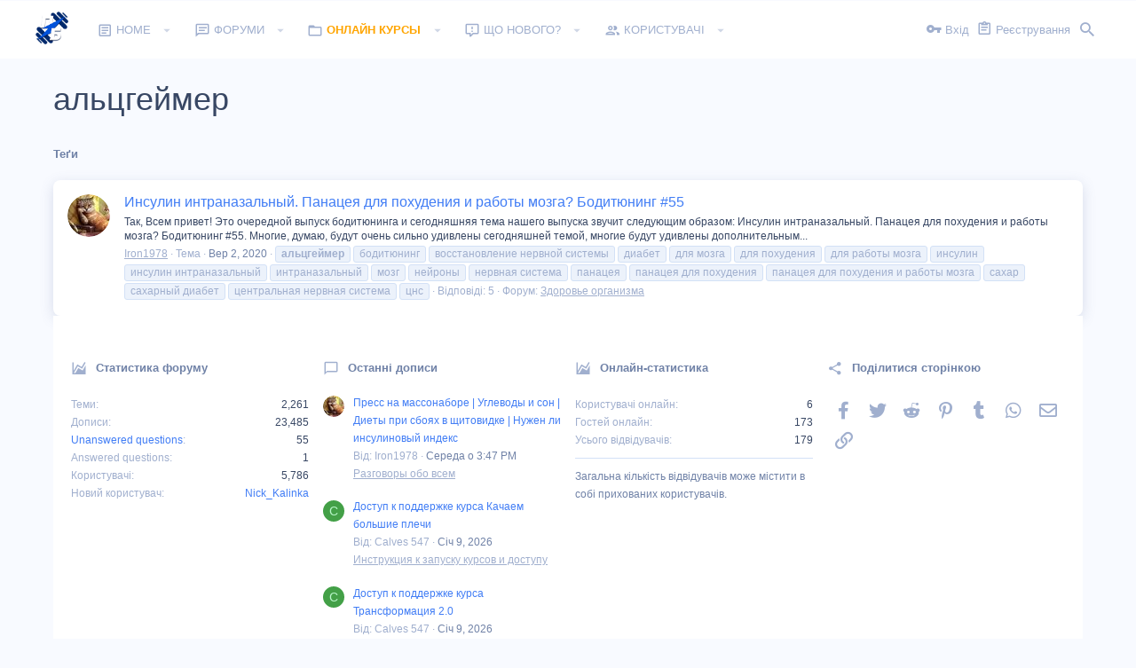

--- FILE ---
content_type: text/html; charset=utf-8
request_url: https://bbright.club/tags/alcgejmer/
body_size: 15441
content:
<!DOCTYPE html>









	
	





	
	


















	



















	











	































	



























	






	




































<html id="XF" lang="uk-UA" dir="LTR"
	  style="font-size: 62.5%;"
	  data-app="public"
	  data-template="tag_view"
	  data-container-key=""
	  data-content-key=""
	  data-logged-in="false"
	  data-cookie-prefix="xf_"
	  data-csrf="1768737784,43c4280cea23edb9d38e36941e40c3ad"
	  class="has-no-js template-tag_view  uix_page--fixed  uix_hasCrumbs"
	   data-run-jobs="">
	<head>
		<meta charset="utf-8" />
		<meta http-equiv="X-UA-Compatible" content="IE=Edge" />
		<meta name="viewport" content="width=device-width, initial-scale=1, viewport-fit=cover">

		

		
	<title>альцгеймер | Правильный Бодибилдинг — Форум</title>


		

		
			
	
	
	<meta property="og:site_name" content="Правильный Бодибилдинг — Форум" />


		
		
			
	
	
	<meta property="og:type" content="website" />


		
		
			
	
	
	
		<meta property="og:title" content="альцгеймер" />
		<meta property="twitter:title" content="альцгеймер" />
	


		
		
		
			
	
	
	<meta property="og:url" content="https://bbright.club/tags/alcgejmer/" />


		
		

		
			<meta name="theme-color" content="#417df5" />
			<meta name="msapplication-TileColor" content="rgb(65, 125, 245)">
		

		
	

	


	<link rel="preload" href="/styles/fonts/fa/fa-regular-400.woff2?_v=5.14.0" as="font" type="font/woff2" crossorigin="anonymous" />


	<link rel="preload" href="/styles/fonts/fa/fa-solid-900.woff2?_v=5.14.0" as="font" type="font/woff2" crossorigin="anonymous" />


<link rel="preload" href="/styles/fonts/fa/fa-brands-400.woff2?_v=5.14.0" as="font" type="font/woff2" crossorigin="anonymous" />

	
		
	

	<link rel="stylesheet" href="/css.php?css=public%3Anormalize.css%2Cpublic%3Afa.css%2Cpublic%3Acore.less%2Cpublic%3Aapp.less&amp;s=15&amp;l=3&amp;d=1758466212&amp;k=ea51f44bc366997dfd2a245e0006363c63dcffa0" />

	
		
			<link rel="stylesheet" href="/styles/io/fonts/icons/material-icons/css/materialdesignicons.min.css" />	
		
	
	
	<link rel="stylesheet" href="/css.php?css=public%3Ashare_controls.less%2Cpublic%3Auix_extendedFooter.less%2Cpublic%3Auix_socialMedia.less%2Cpublic%3Aextra.less&amp;s=15&amp;l=3&amp;d=1758466212&amp;k=c9f3ac2ece13650afb8c7231a8b7a9c376adb9ea" />

	
	
		<script src="/js/xf/preamble.min.js?_v=3b3441de"></script>
	
	
	<meta name="apple-mobile-web-app-capable" content="yes">


		
			<link rel="icon" type="image/png" href="https://bbright.club/styles/io/images/favicon-32x32.png" sizes="32x32" />
		
		
		

		

		

	</head>

	<body data-template="tag_view">
		<style>
	.uix_headerContainer .p-navSticky.is-sticky {
		top: 0 !important;
	}

	

	
	

	
	
	
		
	

	

	
		
	

		
		
		.uix_mainTabBar {top: 0px !important;}
		.uix_stickyBodyElement:not(.offCanvasMenu) {
			top: 20px !important;
			min-height: calc(100vh - 20px) !important;
		}
		.uix_sidebarInner .uix_sidebar--scroller {margin-top: 20px;}
		.uix_sidebarInner {margin-top: -20px;}
		.p-body-sideNavInner .uix_sidebar--scroller {margin-top: 20px;}
		.p-body-sideNavInner {margin-top: -20px;}
		.uix_stickyCategoryStrips {top: 20px !important;}
		#XF .u-anchorTarget {
			height: 20px;
			margin-top: -20px;
		}
	
		

		
			@media (max-width: $uix_sidebarBreakpoint) {
		
				.p-sectionLinks {display: none;}

				

				.uix_mainTabBar {top: 0px !important;}
				.uix_stickyBodyElement:not(.offCanvasMenu) {
					top: 20px !important;
					min-height: calc(100vh - 20px) !important;
				}
				.uix_sidebarInner .uix_sidebar--scroller {margin-top: 20px;}
				.uix_sidebarInner {margin-top: -20px;}
				.p-body-sideNavInner .uix_sidebar--scroller {margin-top: 20px;}
				.p-body-sideNavInner {margin-top: -20px;}
				.uix_stickyCategoryStrips {top: 20px !important;}
				#XF .u-anchorTarget {
					height: 20px;
					margin-top: -20px;
				}

				
		
			}
		
	

	.uix_sidebarNav .uix_sidebar--scroller {max-height: calc(100vh - 20px);}
	
	
</style>




		<div id="jumpToTop"></div>

		

		<div class="uix_pageWrapper--fixed">
			<div class="p-pageWrapper" id="top">

				<div class="uix_headerContainer">
					<div class="uix_headerContainer--stickyFix"></div>
					
	
	



					

					

					
						
						
							<header class="p-header" id="header">
								<div class="p-header-inner">
									
						
							<div class="p-header-content">
								
									
										
	
	<div class="p-header-logo p-header-logo--image">
		<a class="uix_logo" href="/">
			
				<img src="/styles/io/images/bbright.png"
					 alt="Правильный Бодибилдинг — Форум"
					 srcset="/styles/io/images/bbright_big.png 2x" />
				
		</a>
		
			<a class="uix_logoSmall" href="/">
				<img src="/styles/io/images/uix-brandmark.png"
					 alt="Правильный Бодибилдинг — Форум"
					 />
			</a>
		
	</div>


									

									
										<div class="p-nav-opposite">
											
												
		
			
				
				
					<div class="p-navgroup p-discovery">
						
							
	

							
	
		
		
			<div class="uix_searchBar">
				<div class="uix_searchBarInner">
					<form action="/search/search" method="post" class="uix_searchForm" data-xf-init="quick-search">
						<a class="uix_search--close">
							<i class="fa--xf far fa-window-close uix_icon uix_icon--close" aria-hidden="true"></i>
						</a>
						<input type="text" class="input js-uix_syncValue uix_searchInput uix_searchDropdown__trigger" autocomplete="off" data-uixsync="search" name="keywords" placeholder="Пошук…" aria-label="Пошук" data-menu-autofocus="true" />
						<a href="/search/"
						   class="uix_search--settings u-ripple"
						   data-xf-key="/"
						   aria-label="Пошук"
						   aria-expanded="false"
						   aria-haspopup="true"
						   title="Пошук">
							<i class="fa--xf far fa-cog uix_icon uix_icon--settings" aria-hidden="true"></i>
						</a>
						<span class=" uix_searchIcon">
							<i class="fa--xf far fa-search uix_icon uix_icon--search" aria-hidden="true"></i>
						</span>
						<input type="hidden" name="_xfToken" value="1768737784,43c4280cea23edb9d38e36941e40c3ad" />
					</form>
				</div>

				
					<a class="uix_searchIconTrigger p-navgroup-link p-navgroup-link--iconic p-navgroup-link--search u-ripple"
					   aria-label="Пошук"
					   aria-expanded="false"
					   aria-haspopup="true"
					   title="Пошук">
						<i aria-hidden="true"></i>
					</a>
				

				
					<a href="/search/"
					   class="p-navgroup-link p-navgroup-link--iconic p-navgroup-link--search u-ripple js-uix_minimalSearch__target"
					   data-xf-click="menu"
					   aria-label="Пошук"
					   aria-expanded="false"
					   aria-haspopup="true"
					   title="Пошук">
						<i aria-hidden="true"></i>
					</a>
				

				<div class="menu menu--structural menu--wide" data-menu="menu" aria-hidden="true">
					<form action="/search/search" method="post"
						  class="menu-content"
						  data-xf-init="quick-search">
						<h3 class="menu-header">Пошук</h3>
						
						<div class="menu-row">
							
								<input type="text" class="input js-uix_syncValue" name="keywords" data-uixsync="search" placeholder="Пошук…" aria-label="Пошук" data-menu-autofocus="true" />
							
						</div>

						
						<div class="menu-row">
							<label class="iconic"><input type="checkbox"  name="c[title_only]" value="1" /><i aria-hidden="true"></i><span class="iconic-label">Шукати лише в заголовках</span></label>

						</div>
						
						<div class="menu-row">
							<div class="inputGroup">
								<span class="inputGroup-text" id="ctrl_search_menu_by_member">Від:</span>
								<input type="text" class="input" name="c[users]" data-xf-init="auto-complete" placeholder="Користувач" aria-labelledby="ctrl_search_menu_by_member" />
							</div>
						</div>
						<div class="menu-footer">
							<span class="menu-footer-controls">
								<button type="submit" class="button--primary button button--icon button--icon--search"><span class="button-text">Пошук</span></button>
								<a href="/search/" class="button"><span class="button-text">Розширений пошук…</span></a>
							</span>
						</div>

						<input type="hidden" name="_xfToken" value="1768737784,43c4280cea23edb9d38e36941e40c3ad" />
					</form>
				</div>


				<div class="menu menu--structural menu--wide uix_searchDropdown__menu" aria-hidden="true">
					<form action="/search/search" method="post"
						  class="menu-content"
						  data-xf-init="quick-search">
						
						
							<input name="keywords"
								   class="js-uix_syncValue"
								   data-uixsync="search"
								   placeholder="Пошук…"
								   aria-label="Пошук"
								   type="hidden" />
						

						
						<div class="menu-row">
							<label class="iconic"><input type="checkbox"  name="c[title_only]" value="1" /><i aria-hidden="true"></i><span class="iconic-label">Шукати лише в заголовках</span></label>

						</div>
						
						<div class="menu-row">
							<div class="inputGroup">
								<span class="inputGroup-text">Від:</span>
								<input class="input" name="c[users]" data-xf-init="auto-complete" placeholder="Користувач" />
							</div>
						</div>
						<div class="menu-footer">
							<span class="menu-footer-controls">
								<button type="submit" class="button--primary button button--icon button--icon--search"><span class="button-text">Пошук</span></button>
								<a href="/search/" class="button" rel="nofollow"><span class="button-text">Advanced…</span></a>
							</span>
						</div>

						<input type="hidden" name="_xfToken" value="1768737784,43c4280cea23edb9d38e36941e40c3ad" />
					</form>
				</div>
			</div>
		
	
	

						
					</div>
				
				
	

			
		
	
											
										</div>
									
								
							</div>
						
					
								</div>
							</header>
						
					
					

					
					
					

					
						
						<nav class="p-nav">
							<div class="p-nav-inner">
								
									
									
										
									
									<a class="p-nav-menuTrigger  badgeContainer" data-badge="0" data-xf-click="off-canvas" data-menu=".js-headerOffCanvasMenu" role="button" tabindex="0">
										<i aria-hidden="true"></i>
										<span class="p-nav-menuText">Меню</span>
									</a>
									
								

								
	
	<div class="p-header-logo p-header-logo--image">
		<a class="uix_logo" href="/">
			
				<img src="/styles/io/images/bbright.png"
					 alt="Правильный Бодибилдинг — Форум"
					 srcset="/styles/io/images/bbright_big.png 2x" />
				
		</a>
		
			<a class="uix_logoSmall" href="/">
				<img src="/styles/io/images/uix-brandmark.png"
					 alt="Правильный Бодибилдинг — Форум"
					 />
			</a>
		
	</div>



								
									
										<div class="p-nav-scroller hScroller" data-xf-init="h-scroller" data-auto-scroll=".p-navEl.is-selected">
											<div class="hScroller-scroll">
												<ul class="p-nav-list js-offCanvasNavSource">
													
														<li>
															
	<div class="p-navEl u-ripple " data-has-children="true">
		
			
				
	
	<a href="/"
			class="p-navEl-link p-navEl-link--splitMenu "
			
			
			data-nav-id="EWRporta"><span>Home</span></a>

				
					<a data-xf-key="1"
					   data-xf-click="menu"
					   data-menu-pos-ref="< .p-navEl"
					   class="p-navEl-splitTrigger"
					   role="button"
					   tabindex="0"
					   aria-label="Toggle expanded"
					   aria-expanded="false"
					   aria-haspopup="true">
					</a>
				
				
			
				
					<div class="menu menu--structural" data-menu="menu" aria-hidden="true">
						<div class="menu-content">
							
								
	
	
	<a href="/whats-new/"
			class="menu-linkRow u-indentDepth0 js-offCanvasCopy "
			
			
			data-nav-id="EWRporta_whatsnaw"><span>What's new</span></a>

	

							
								
	
	
	<a href="/whats-new/latest-activity"
			class="menu-linkRow u-indentDepth0 js-offCanvasCopy "
			 rel="nofollow"
			
			data-nav-id="EWRporta_latest"><span>Latest activity</span></a>

	

							
								
	
	
	<a href="/ewr-porta/authors/"
			class="menu-linkRow u-indentDepth0 js-offCanvasCopy "
			
			
			data-nav-id="EWRporta_authors"><span>Authors</span></a>

	

							
								
	
	
	<a href="https://bbright.club/pages/support/"
			class="menu-linkRow u-indentDepth0 js-offCanvasCopy "
			
			
			data-nav-id="support"><span>Контакты</span></a>

	

							
								
	
	
	<a href="https://bbright.club/pages/rules/"
			class="menu-linkRow u-indentDepth0 js-offCanvasCopy "
			
			
			data-nav-id="rules"><span>Правила</span></a>

	

							
						</div>
					</div>
				
			
			
			
		
			
	
</div>

														</li>
													
														<li>
															
	<div class="p-navEl u-ripple " data-has-children="true">
		
			
				
	
	<a href="/forum/"
			class="p-navEl-link p-navEl-link--splitMenu "
			
			
			data-nav-id="forums"><span>Форуми</span></a>

				
					<a data-xf-key="2"
					   data-xf-click="menu"
					   data-menu-pos-ref="< .p-navEl"
					   class="p-navEl-splitTrigger"
					   role="button"
					   tabindex="0"
					   aria-label="Toggle expanded"
					   aria-expanded="false"
					   aria-haspopup="true">
					</a>
				
				
			
				
					<div class="menu menu--structural" data-menu="menu" aria-hidden="true">
						<div class="menu-content">
							
								
	
	
	<a href="/whats-new/posts/"
			class="menu-linkRow u-indentDepth0 js-offCanvasCopy "
			
			
			data-nav-id="newPosts"><span>Нові дописи</span></a>

	

							
								
	
	
	<a href="/search/?type=post"
			class="menu-linkRow u-indentDepth0 js-offCanvasCopy "
			
			
			data-nav-id="searchForums"><span>Пошук дописів</span></a>

	

							
						</div>
					</div>
				
			
			
			
		
			
	
</div>

														</li>
													
														<li>
															
	<div class="p-navEl u-ripple " data-has-children="true">
		
			
				
	
	<a href="https://bbright.one/vsekursytrenirovokpasko"
			class="p-navEl-link p-navEl-link--splitMenu "
			
			
			data-nav-id="online"><span><font color="orange"> <strong>Онлайн курсы</strong></font></span></a>

				
					<a data-xf-key="3"
					   data-xf-click="menu"
					   data-menu-pos-ref="< .p-navEl"
					   class="p-navEl-splitTrigger"
					   role="button"
					   tabindex="0"
					   aria-label="Toggle expanded"
					   aria-expanded="false"
					   aria-haspopup="true">
					</a>
				
				
			
				
					<div class="menu menu--structural" data-menu="menu" aria-hidden="true">
						<div class="menu-content">
							
								
	
	
	<a href="https://bbright.one/"
			class="menu-linkRow u-indentDepth0 js-offCanvasCopy "
			
			
			data-nav-id="kniga"><span><font color="#006699"> <strong>Книга От чего растут мышцы на самом деле</strong></font></span></a>

	

							
								
	
	
	<a href="https://bbright.one/pereformat_2"
			class="menu-linkRow u-indentDepth0 js-offCanvasCopy "
			
			
			data-nav-id="pereformat_2"><span><font color="red"> <strong>Переформатирование 2.0</strong></font></span></a>

	

							
								
	
	
	<a href="https://bbright.one/ryvok_2"
			class="menu-linkRow u-indentDepth0 js-offCanvasCopy "
			
			
			data-nav-id="rivok2"><span><font color="#006459"> <strong>Рывок 2.0</strong></font></span></a>

	

							
								
	
	
	<a href="https://bbright.one/ukrainskaya_shkola_2"
			class="menu-linkRow u-indentDepth0 js-offCanvasCopy "
			
			
			data-nav-id="ukrainskaya_shkola_2"><span><font color="#006459"> <strong>Украинская школа 2.0</strong></font></span></a>

	

							
								
	
	
	<a href="https://bbright.one/transformation2"
			class="menu-linkRow u-indentDepth0 js-offCanvasCopy "
			
			
			data-nav-id="transformation2"><span><font color="#cc0033"> <strong>Трансформация 2.0</strong></font></span></a>

	

							
								
	
	
	<a href="https://bbright.one/home_training"
			class="menu-linkRow u-indentDepth0 js-offCanvasCopy "
			
			
			data-nav-id="home_training"><span><font color="39224F"> <strong>Домашняя качалка</strong></font></span></a>

	

							
								
	
	
	<a href="https://bbright.one/biceps_triceps"
			class="menu-linkRow u-indentDepth0 js-offCanvasCopy "
			
			
			data-nav-id="biceps_triceps"><span><font color="#ff8d00"> <strong>Бицепс и трицепс</strong></font></span></a>

	

							
								
	
	
	<a href="https://bbright.one/golen"
			class="menu-linkRow u-indentDepth0 js-offCanvasCopy "
			
			
			data-nav-id="golen"><span><font color="#0066cc"> <strong>Как накачать Голень</strong></font></span></a>

	

							
								
	
	
	<a href="https://bbright.one/kachaemplechi"
			class="menu-linkRow u-indentDepth0 js-offCanvasCopy "
			
			
			data-nav-id="kachaemplechi"><span><font color="#009933"> <strong>Качаем плечи</strong></font></span></a>

	

							
								
	
	
	<a href="https://bbright.one/spin-on"
			class="menu-linkRow u-indentDepth0 js-offCanvasCopy "
			
			
			data-nav-id="spin_on"><span><font color="red"> <strong>СПИН-ON</strong></font></span></a>

	

							
								
	
	
	<a href="https://bbright.one/pravilnoe_pitanie"
			class="menu-linkRow u-indentDepth0 js-offCanvasCopy "
			
			
			data-nav-id="pravilnoe_pitanie"><span><font color="20495e"> <strong>Правильное питание</strong></font></span></a>

	

							
								
	
	
	<a href="https://bbright.one/neuromuscular_system"
			class="menu-linkRow u-indentDepth0 js-offCanvasCopy "
			
			
			data-nav-id="neuromuscular_system"><span><font color="20495e"> <strong>Семинар Нейромышечная система</strong></font></span></a>

	

							
								
	
	
	<a href="https://bbright.one/stroinyshka"
			class="menu-linkRow u-indentDepth0 js-offCanvasCopy "
			
			
			data-nav-id="stroinyshka"><span><font color="#cc33ff"> <strong>Стройняшка для девушек</strong></font></span></a>

	

							
								
	
	
	<a href="https://bbright.one/pop_art"
			class="menu-linkRow u-indentDepth0 js-offCanvasCopy "
			
			
			data-nav-id="pop_art"><span><font color="#cc33ff"> <strong>ПОП-АРТ. Формируем красивые ягодицы</strong></font></span></a>

	

							
						</div>
					</div>
				
			
			
			
		
			
	
</div>

														</li>
													
														<li>
															
	<div class="p-navEl u-ripple " data-has-children="true">
		
			
				
	
	<a href="/whats-new/"
			class="p-navEl-link p-navEl-link--splitMenu "
			
			
			data-nav-id="whatsNew"><span>Що нового?</span></a>

				
					<a data-xf-key="4"
					   data-xf-click="menu"
					   data-menu-pos-ref="< .p-navEl"
					   class="p-navEl-splitTrigger"
					   role="button"
					   tabindex="0"
					   aria-label="Toggle expanded"
					   aria-expanded="false"
					   aria-haspopup="true">
					</a>
				
				
			
				
					<div class="menu menu--structural" data-menu="menu" aria-hidden="true">
						<div class="menu-content">
							
								
	
	
	<a href="/whats-new/posts/"
			class="menu-linkRow u-indentDepth0 js-offCanvasCopy "
			 rel="nofollow"
			
			data-nav-id="whatsNewPosts"><span>Нові дописи</span></a>

	

							
								
	
	
	<a href="/whats-new/profile-posts/"
			class="menu-linkRow u-indentDepth0 js-offCanvasCopy "
			 rel="nofollow"
			
			data-nav-id="whatsNewProfilePosts"><span>Нові записи профілів</span></a>

	

							
								
	
	
	<a href="/whats-new/latest-activity"
			class="menu-linkRow u-indentDepth0 js-offCanvasCopy "
			 rel="nofollow"
			
			data-nav-id="latestActivity"><span>Остання активність</span></a>

	

							
								
	
	
	<a href="/whats-new/thread-ratings/"
			class="menu-linkRow u-indentDepth0 js-offCanvasCopy "
			 rel="nofollow"
			
			data-nav-id="BRATR_newThreadRatings"><span>New Thread Ratings</span></a>

	

							
						</div>
					</div>
				
			
			
			
		
			
	
</div>

														</li>
													
														<li>
															
	<div class="p-navEl u-ripple " data-has-children="true">
		
			
				
	
	<a href="/members/"
			class="p-navEl-link p-navEl-link--splitMenu "
			
			
			data-nav-id="members"><span>Користувачі</span></a>

				
					<a data-xf-key="5"
					   data-xf-click="menu"
					   data-menu-pos-ref="< .p-navEl"
					   class="p-navEl-splitTrigger"
					   role="button"
					   tabindex="0"
					   aria-label="Toggle expanded"
					   aria-expanded="false"
					   aria-haspopup="true">
					</a>
				
				
			
				
					<div class="menu menu--structural" data-menu="menu" aria-hidden="true">
						<div class="menu-content">
							
								
	
	
	<a href="/online/"
			class="menu-linkRow u-indentDepth0 js-offCanvasCopy "
			
			
			data-nav-id="currentVisitors"><span>Поточні відвідувачі</span></a>

	

							
								
	
	
	<a href="/whats-new/profile-posts/"
			class="menu-linkRow u-indentDepth0 js-offCanvasCopy "
			 rel="nofollow"
			
			data-nav-id="newProfilePosts"><span>Нові записи профілів</span></a>

	

							
								
	
	
	<a href="/search/?type=profile_post"
			class="menu-linkRow u-indentDepth0 js-offCanvasCopy "
			
			
			data-nav-id="searchProfilePosts"><span>Пошук записів профілів</span></a>

	

							
						</div>
					</div>
				
			
			
			
		
			
	
</div>

														</li>
													
												</ul>
											</div>
										</div>
									

									
										<div class="uix_activeNavTitle">
											<span>
												
												
											</span>
										</div>
									
								

								
	


								
									<div class="p-nav-opposite">
										
											
		
			
				
					<div class="p-navgroup p-account p-navgroup--guest">
						
							
								
	
		
		
	
		
			<a href="/login/" class="p-navgroup-link p-navgroup-link--textual p-navgroup-link--logIn" data-xf-click="menu">
				<i></i>
				<span class="p-navgroup-linkText">Вхід</span>
			</a>
			<div class="menu menu--structural menu--medium" data-menu="menu" aria-hidden="true" data-href="/login/"></div>
		
	
	
		
			<a href="/register/" class="p-navgroup-link u-ripple p-navgroup-link--textual p-navgroup-link--register" data-xf-click="overlay" data-follow-redirects="on">
				<i></i>
				<span class="p-navgroup-linkText">Реєстрування</span>
			</a>
		
	

	

							
						
					</div>
				
				
					<div class="p-navgroup p-discovery">
						
							
	
		
	

							
	
		
		
			<div class="uix_searchBar">
				<div class="uix_searchBarInner">
					<form action="/search/search" method="post" class="uix_searchForm" data-xf-init="quick-search">
						<a class="uix_search--close">
							<i class="fa--xf far fa-window-close uix_icon uix_icon--close" aria-hidden="true"></i>
						</a>
						<input type="text" class="input js-uix_syncValue uix_searchInput uix_searchDropdown__trigger" autocomplete="off" data-uixsync="search" name="keywords" placeholder="Пошук…" aria-label="Пошук" data-menu-autofocus="true" />
						<a href="/search/"
						   class="uix_search--settings u-ripple"
						   data-xf-key="/"
						   aria-label="Пошук"
						   aria-expanded="false"
						   aria-haspopup="true"
						   title="Пошук">
							<i class="fa--xf far fa-cog uix_icon uix_icon--settings" aria-hidden="true"></i>
						</a>
						<span class=" uix_searchIcon">
							<i class="fa--xf far fa-search uix_icon uix_icon--search" aria-hidden="true"></i>
						</span>
						<input type="hidden" name="_xfToken" value="1768737784,43c4280cea23edb9d38e36941e40c3ad" />
					</form>
				</div>

				
					<a class="uix_searchIconTrigger p-navgroup-link p-navgroup-link--iconic p-navgroup-link--search u-ripple"
					   aria-label="Пошук"
					   aria-expanded="false"
					   aria-haspopup="true"
					   title="Пошук">
						<i aria-hidden="true"></i>
					</a>
				

				
					<a href="/search/"
					   class="p-navgroup-link p-navgroup-link--iconic p-navgroup-link--search u-ripple js-uix_minimalSearch__target"
					   data-xf-click="menu"
					   aria-label="Пошук"
					   aria-expanded="false"
					   aria-haspopup="true"
					   title="Пошук">
						<i aria-hidden="true"></i>
					</a>
				

				<div class="menu menu--structural menu--wide" data-menu="menu" aria-hidden="true">
					<form action="/search/search" method="post"
						  class="menu-content"
						  data-xf-init="quick-search">
						<h3 class="menu-header">Пошук</h3>
						
						<div class="menu-row">
							
								<input type="text" class="input js-uix_syncValue" name="keywords" data-uixsync="search" placeholder="Пошук…" aria-label="Пошук" data-menu-autofocus="true" />
							
						</div>

						
						<div class="menu-row">
							<label class="iconic"><input type="checkbox"  name="c[title_only]" value="1" /><i aria-hidden="true"></i><span class="iconic-label">Шукати лише в заголовках</span></label>

						</div>
						
						<div class="menu-row">
							<div class="inputGroup">
								<span class="inputGroup-text" id="ctrl_search_menu_by_member">Від:</span>
								<input type="text" class="input" name="c[users]" data-xf-init="auto-complete" placeholder="Користувач" aria-labelledby="ctrl_search_menu_by_member" />
							</div>
						</div>
						<div class="menu-footer">
							<span class="menu-footer-controls">
								<button type="submit" class="button--primary button button--icon button--icon--search"><span class="button-text">Пошук</span></button>
								<a href="/search/" class="button"><span class="button-text">Розширений пошук…</span></a>
							</span>
						</div>

						<input type="hidden" name="_xfToken" value="1768737784,43c4280cea23edb9d38e36941e40c3ad" />
					</form>
				</div>


				<div class="menu menu--structural menu--wide uix_searchDropdown__menu" aria-hidden="true">
					<form action="/search/search" method="post"
						  class="menu-content"
						  data-xf-init="quick-search">
						
						
							<input name="keywords"
								   class="js-uix_syncValue"
								   data-uixsync="search"
								   placeholder="Пошук…"
								   aria-label="Пошук"
								   type="hidden" />
						

						
						<div class="menu-row">
							<label class="iconic"><input type="checkbox"  name="c[title_only]" value="1" /><i aria-hidden="true"></i><span class="iconic-label">Шукати лише в заголовках</span></label>

						</div>
						
						<div class="menu-row">
							<div class="inputGroup">
								<span class="inputGroup-text">Від:</span>
								<input class="input" name="c[users]" data-xf-init="auto-complete" placeholder="Користувач" />
							</div>
						</div>
						<div class="menu-footer">
							<span class="menu-footer-controls">
								<button type="submit" class="button--primary button button--icon button--icon--search"><span class="button-text">Пошук</span></button>
								<a href="/search/" class="button" rel="nofollow"><span class="button-text">Advanced…</span></a>
							</span>
						</div>

						<input type="hidden" name="_xfToken" value="1768737784,43c4280cea23edb9d38e36941e40c3ad" />
					</form>
				</div>
			</div>
		
	
	

						
					</div>
				
				
	

			
		
	
											
	
		
	

	

										
									</div>
								
							</div>
							
						</nav>
					
						
		
			<div class="p-sectionLinks p-sectionLinks--empty"></div>
		
	
					

					

					
	

					
	

					
	

					
	

					
				</div>

				
				<div class="offCanvasMenu offCanvasMenu--nav js-headerOffCanvasMenu" data-menu="menu" aria-hidden="true" data-ocm-builder="navigation">
					<div class="offCanvasMenu-backdrop" data-menu-close="true"></div>
					<div class="offCanvasMenu-content">
						
						<div class="sidePanel sidePanel--nav sidePanel--visitor">
	<div class="sidePanel__tabPanels">
		
		<div data-content="navigation" class="is-active sidePanel__tabPanel js-navigationTabPanel">
			
							<div class="offCanvasMenu-header">
								Меню
								<a class="offCanvasMenu-closer" data-menu-close="true" role="button" tabindex="0" aria-label="Закрити"></a>
							</div>
							
							<div class="js-offCanvasNavTarget"></div>
							
							
						
		</div>
		
		
		
	</div>
</div>

						
					</div>
				</div>

				

				
	
		
	
		
			<div class="p-body-header">
				<div class="pageContent">
					
						
							<div class="uix_headerInner">
								
									
										<div class="p-title ">
											
												
													<h1 class="p-title-value">альцгеймер</h1>
												
											
										</div>
									

									
								
							</div>
						
						
					
				</div>
			</div>
		
	

	


				<div class="p-body">

					

					<div class="p-body-inner ">
						
						<!--XF:EXTRA_OUTPUT-->

						
	
		
	
		

		
	

	


						
	


						
	


						
	
		
	
	
	
		<div class="breadcrumb block ">
			<div class="pageContent">
				
					
						
							<ul class="p-breadcrumbs "
								itemscope itemtype="https://schema.org/BreadcrumbList">
								
									
		

		
		

		
		
			
			
	<li itemprop="itemListElement" itemscope itemtype="https://schema.org/ListItem">
		<a href="/tags/" itemprop="item">
			
				<span itemprop="name">Теґи</span>
			
		</a>
		<meta itemprop="position" content="1" />
	</li>

		
	
								
							</ul>
						
					
				
			</div>
		</div>
	

	

	


						
	


						
	<noscript><div class="blockMessage blockMessage--important blockMessage--iconic u-noJsOnly">JavaScript вимкнений. Щоби повноцінно використовувати наш сайт, увімкніть JavaScript у своєму веб-переглядачі.</div></noscript>

						
	<div class="blockMessage blockMessage--important blockMessage--iconic js-browserWarning" style="display: none">Ви використовуєте застарілий веб-переглядач. Цей і інші сайти можуть показуватися в ньому некоректно.<br />Вам потрібно оновити веб-переглядач або спробувати використати <a href="https://www.google.com/chrome/browser/" target="_blank" rel="noopener">інший</a>.</div>


						<div uix_component="MainContainer" class="uix_contentWrapper">

							
	


							
							
	

							
	

							
	

							
	


							<div class="p-body-main  ">

								

								
	

								<div uix_component="MainContent" class="p-body-content">
									<!-- ABOVE MAIN CONTENT -->
									
	

									
	

									
	

									
	

									
	

									<div class="p-body-pageContent">
										
	

										
	

										
	

										
	

										
	

										





<div class="block" data-xf-init="" data-type="" data-href="/inline-mod/">
	

	<div class="block-container">
		<ol class="block-body">
			
				<li class="block-row block-row--separated  js-inlineModContainer" data-author="Iron1978">
	<div class="contentRow ">
		<span class="contentRow-figure">
			<a href="/members/iron1978.5/" class="avatar avatar--s" data-user-id="5" data-xf-init="member-tooltip">
			<img src="/data/avatars/s/0/5.jpg?1661506146" srcset="/data/avatars/m/0/5.jpg?1661506146 2x" alt="Iron1978" class="avatar-u5-s" width="48" height="48" loading="lazy" /> 
		</a>
		</span>
		<div class="contentRow-main">
			<h3 class="contentRow-title">
				<a href="/threads/insulin-intranazalnyj-panaceja-dlja-poxudenija-i-raboty-mozga-boditjuning-55.1781/">Инсулин интраназальный. Панацея для похудения и работы мозга? Бодитюнинг #55</a>
			
</h3>

			<div class="contentRow-snippet">Так, Всем привет! Это очередной выпуск бодитюнинга и сегодняшняя тема нашего выпуска звучит следующим образом: Инсулин интраназальный. Панацея для похудения и работы мозга? Бодитюнинг #55.  Многие, думаю, будут очень сильно удивлены сегодняшней темой,  многие будут удивлены дополнительным...</div>

			<div class="contentRow-minor contentRow-minor--hideLinks">
				<ul class="listInline listInline--bullet">
					
					<li><a href="/members/iron1978.5/" class="username " dir="auto" itemprop="name" data-user-id="5" data-xf-init="member-tooltip"><span class="username--staff username--moderator username--admin">Iron1978</span></a></li>
					<li>Тема</li>
					<li><time  class="u-dt" dir="auto" datetime="2020-09-02T17:56:17+0100" data-time="1599065777" data-date-string="Вер 2, 2020" data-time-string="5:56 PM" title="Вер 2, 2020 о 5:56 PM">Вер 2, 2020</time></li>
					
						<li>
							

	
		
			<span class="tagItem tagItem--tag_alcgejmer" dir="auto">
				<em class="textHighlight">альцгеймер</em>
			</span>
		
			<span class="tagItem tagItem--tag_boditjuning" dir="auto">
				бодитюнинг
			</span>
		
			<span class="tagItem tagItem--tag_vosstanovlenie-nervnoj-sistemy" dir="auto">
				восстановление нервной системы
			</span>
		
			<span class="tagItem tagItem--tag_diabet" dir="auto">
				диабет
			</span>
		
			<span class="tagItem tagItem--tag_dlja-mozga" dir="auto">
				для мозга
			</span>
		
			<span class="tagItem tagItem--tag_dlja-poxudenija" dir="auto">
				для похудения
			</span>
		
			<span class="tagItem tagItem--tag_dlja-raboty-mozga" dir="auto">
				для работы мозга
			</span>
		
			<span class="tagItem tagItem--tag_insulin" dir="auto">
				инсулин
			</span>
		
			<span class="tagItem tagItem--tag_insulin-intranazalnyj" dir="auto">
				инсулин интраназальный
			</span>
		
			<span class="tagItem tagItem--tag_intranazalnyj" dir="auto">
				интраназальный
			</span>
		
			<span class="tagItem tagItem--tag_mozg" dir="auto">
				мозг
			</span>
		
			<span class="tagItem tagItem--tag_nejrony" dir="auto">
				нейроны
			</span>
		
			<span class="tagItem tagItem--tag_nervnaja-sistema" dir="auto">
				нервная система
			</span>
		
			<span class="tagItem tagItem--tag_panaceja" dir="auto">
				панацея
			</span>
		
			<span class="tagItem tagItem--tag_panaceja-dlja-poxudenija" dir="auto">
				панацея для похудения
			</span>
		
			<span class="tagItem tagItem--tag_panaceja-dlja-poxudenija-i-raboty-mozga" dir="auto">
				панацея для похудения и работы мозга
			</span>
		
			<span class="tagItem tagItem--tag_saxar" dir="auto">
				сахар
			</span>
		
			<span class="tagItem tagItem--tag_saxarnyj-diabet" dir="auto">
				сахарный диабет
			</span>
		
			<span class="tagItem tagItem--tag_centralnaja-nervnaja-sistema" dir="auto">
				центральная нервная система
			</span>
		
			<span class="tagItem tagItem--tag_cns" dir="auto">
				цнс
			</span>
		
	

						</li>
					
					<li>Відповіді: 5</li>
					<li>Форум: <a href="/forum/zdorove-organizma.126/">Здоровье организма</a></li>
				</ul>
			</div>
		</div>
	</div>
</li>
			
		</ol>
	</div>
	
</div>
										
	

									</div>
									<!-- BELOW MAIN CONTENT -->
									
									
	

								</div>

								
	
		
	

	

							</div>
							
	

						</div>
						
	
		
	

	

						
	
		
	<footer class="p-footer" id="footer">

		
			
<div class="uix_extendedFooter">
	<div class="pageContent">
		<div class="uix_extendedFooterRow">
			
			
				<div class="block" data-widget-id="11" data-widget-key="footer_forumStatistics" data-widget-definition="forum_statistics">
	<div class="block-container">
		<h3 class="block-minorHeader">Статистика форуму</h3>
		<div class="block-body block-row">
			<dl class="pairs pairs--justified">
				<dt>Теми</dt>
				<dd>2,261</dd>
			</dl>

			<dl class="pairs pairs--justified">
				<dt>Дописи</dt>
				<dd>23,485</dd>
			</dl> 

	<dl class="pairs pairs--justified">
		<dt><a href="/whats-new/posts/?unansweredquestions=1">Unanswered questions</a></dt>
		<dd>55</dd>
	</dl>


	<dl class="pairs pairs--justified">
		<dt>Answered questions</dt>
		<dd>1</dd>
	</dl>


			<dl class="pairs pairs--justified">
				<dt>Користувачі</dt>
				<dd>5,786</dd>
			</dl>

			<dl class="pairs pairs--justified">
				<dt>Новий користувач</dt>
				<dd><a href="/members/nick_kalinka.13370/" class="username " dir="auto" itemprop="name" data-user-id="13370" data-xf-init="member-tooltip">Nick_Kalinka</a></dd>
			</dl>
		</div>
	</div>
</div>

	<div class="block" data-widget-id="12" data-widget-key="footer_newPosts" data-widget-definition="new_posts">
		<div class="block-container">
			
				<h3 class="block-minorHeader">
					<a href="/whats-new/posts/?skip=1" rel="nofollow">Останні дописи</a>
				</h3>
				<ul class="block-body">
					
						
							<li class="block-row">
								
	<div class="contentRow">
		<div class="contentRow-figure">
			<a href="/members/iron1978.5/" class="avatar avatar--xxs" data-user-id="5" data-xf-init="member-tooltip">
			<img src="/data/avatars/s/0/5.jpg?1661506146"  alt="Iron1978" class="avatar-u5-s" width="48" height="48" loading="lazy" /> 
		</a>
		</div>
		<div class="contentRow-main contentRow-main--close">
			
				<a href="/threads/press-na-massonabore-uglevody-i-son-diety-pri-sbojax-v-schitovidke-nuzhen-li-insulinovyj-indeks.2741/post-25512">Пресс на массонаборе | Углеводы и сон | Диеты при сбоях в щитовидке | Нужен ли инсулиновый индекс</a>
			

			<div class="contentRow-minor contentRow-minor--hideLinks">
				<ul class="listInline listInline--bullet">
					<li>Від: Iron1978</li>
					<li><time  class="u-dt" dir="auto" datetime="2026-01-14T15:47:32+0000" data-time="1768405652" data-date-string="Січ 14, 2026" data-time-string="3:47 PM" title="Січ 14, 2026 о 3:47 PM">Середа о 3:47 PM</time></li>
				</ul>
			</div>
			<div class="contentRow-minor contentRow-minor--hideLinks">
				<a href="/forum/razgovory-obo-vsem.82/">Разговоры обо всем</a>
			</div>
		</div>
	</div>

							</li>
						
							<li class="block-row">
								
	<div class="contentRow">
		<div class="contentRow-figure">
			<a href="/members/calves-547.7726/" class="avatar avatar--xxs avatar--default avatar--default--dynamic" data-user-id="7726" data-xf-init="member-tooltip" style="background-color: #43a047; color: #b9f6ca">
			<span class="avatar-u7726-s">C</span> 
		</a>
		</div>
		<div class="contentRow-main contentRow-main--close">
			
				<a href="/threads/dostup-k-podderzhke-kursa-kachaem-bolshie-plechi.2273/post-25505">Доступ к поддержке курса Качаем большие плечи</a>
			

			<div class="contentRow-minor contentRow-minor--hideLinks">
				<ul class="listInline listInline--bullet">
					<li>Від: Calves 547</li>
					<li><time  class="u-dt" dir="auto" datetime="2026-01-09T19:44:31+0000" data-time="1767987871" data-date-string="Січ 9, 2026" data-time-string="7:44 PM" title="Січ 9, 2026 о 7:44 PM">Січ 9, 2026</time></li>
				</ul>
			</div>
			<div class="contentRow-minor contentRow-minor--hideLinks">
				<a href="/forum/instrukcija-k-zapusku-kursov-i-dostupu.135/">Инструкция к запуску курсов и доступу</a>
			</div>
		</div>
	</div>

							</li>
						
							<li class="block-row">
								
	<div class="contentRow">
		<div class="contentRow-figure">
			<a href="/members/calves-547.7726/" class="avatar avatar--xxs avatar--default avatar--default--dynamic" data-user-id="7726" data-xf-init="member-tooltip" style="background-color: #43a047; color: #b9f6ca">
			<span class="avatar-u7726-s">C</span> 
		</a>
		</div>
		<div class="contentRow-main contentRow-main--close">
			
				<a href="/threads/dostup-k-podderzhke-kursa-transformacija-2-0.2362/post-25504">Доступ к поддержке курса Трансформация 2.0</a>
			

			<div class="contentRow-minor contentRow-minor--hideLinks">
				<ul class="listInline listInline--bullet">
					<li>Від: Calves 547</li>
					<li><time  class="u-dt" dir="auto" datetime="2026-01-09T19:43:41+0000" data-time="1767987821" data-date-string="Січ 9, 2026" data-time-string="7:43 PM" title="Січ 9, 2026 о 7:43 PM">Січ 9, 2026</time></li>
				</ul>
			</div>
			<div class="contentRow-minor contentRow-minor--hideLinks">
				<a href="/forum/instrukcija-k-zapusku-kursov-i-dostupu.135/">Инструкция к запуску курсов и доступу</a>
			</div>
		</div>
	</div>

							</li>
						
					
				</ul>
			
		</div>
	</div>

<div class="block" data-widget-id="13" data-widget-key="footer_onlineStatistics" data-widget-definition="online_statistics">
	<div class="block-container">
		<h3 class="block-minorHeader">Онлайн-статистика</h3>
		<div class="block-body block-row">
			<dl class="pairs pairs--justified">
				<dt>Користувачі онлайн</dt>
				<dd>6</dd>
			</dl>

			<dl class="pairs pairs--justified">
				<dt>Гостей онлайн</dt>
				<dd>173</dd>
			</dl>

			<dl class="pairs pairs--justified">
				<dt>Усього відвідувачів</dt>
				<dd>179</dd>
			</dl>
		</div>
		<div class="block-footer">
			Загальна кількість відвідувачів може містити в собі прихованих користувачів.
		</div>
	</div>
</div>

	<div class="block" data-widget-id="14" data-widget-key="footer_sharePage" data-widget-definition="share_page">
		<div class="block-container">
			<h3 class="block-minorHeader">Поділитися сторінкою</h3>
			<div class="block-body block-row" style="text-align: center;">
				
					
							

	
		

		<div class="shareButtons shareButtons--iconic" data-xf-init="share-buttons" data-page-url="" data-page-title="" data-page-desc="" data-page-image="">
			

			<div class="shareButtons-buttons">
				
					
						<a class="shareButtons-button shareButtons-button--brand shareButtons-button--facebook" data-href="https://www.facebook.com/sharer.php?u={url}">
							<i aria-hidden="true"></i>
							<span>Facebook</span>
						</a>
					

					
						<a class="shareButtons-button shareButtons-button--brand shareButtons-button--twitter" data-href="https://twitter.com/intent/tweet?url={url}&amp;text={title}">
							<i aria-hidden="true"></i>
							<span>Twitter</span>
						</a>
					

					
						<a class="shareButtons-button shareButtons-button--brand shareButtons-button--reddit" data-href="https://reddit.com/submit?url={url}&amp;title={title}">
							<i aria-hidden="true"></i>
							<span>Reddit</span>
						</a>
					

					
						<a class="shareButtons-button shareButtons-button--brand shareButtons-button--pinterest" data-href="https://pinterest.com/pin/create/bookmarklet/?url={url}&amp;description={title}&amp;media={image}">
							<i aria-hidden="true"></i>
							<span>Pinterest</span>
						</a>
					

					
						<a class="shareButtons-button shareButtons-button--brand shareButtons-button--tumblr" data-href="https://www.tumblr.com/widgets/share/tool?canonicalUrl={url}&amp;title={title}">
							<i aria-hidden="true"></i>
							<span>Tumblr</span>
						</a>
					

					
						<a class="shareButtons-button shareButtons-button--brand shareButtons-button--whatsApp" data-href="https://api.whatsapp.com/send?text={title}&nbsp;{url}">
							<i aria-hidden="true"></i>
							<span>WhatsApp</span>
						</a>
					

					
						<a class="shareButtons-button shareButtons-button--email" data-href="mailto:?subject={title}&amp;body={url}">
							<i aria-hidden="true"></i>
							<span>Електронна пошта</span>
						</a>
					

					
						<a class="shareButtons-button shareButtons-button--share is-hidden"
							data-xf-init="web-share"
							data-title="" data-text="" data-url=""
							data-hide=".shareButtons-button:not(.shareButtons-button--share)">

							<i aria-hidden="true"></i>
							<span>Поділитися</span>
						</a>
					

					
						<a class="shareButtons-button shareButtons-button--link is-hidden" data-clipboard="{url}">
							<i aria-hidden="true"></i>
							<span>Посилання</span>
						</a>
					
				
			</div>
		</div>
	

					
				
			</div>
		</div>
	</div>


			
		</div>
	</div>
</div>

		

		<div class="p-footer-inner">
			<div class="pageContent">
				<div class="p-footer-row">
					
						<div class="p-footer-row-main">
							<ul class="p-footer-linkList p-footer-choosers">
								
									
										<li><a id="uix_widthToggle--trigger" data-xf-init="tooltip" title="Toggle width" rel="nofollow"><i class="fa--xf far fa-compress-alt uix_icon uix_icon--collapse" aria-hidden="true"></i></a></li>
									
									
									
										<li><a href="/misc/language" data-xf-click="overlay" data-xf-init="tooltip" title="Вибір мови" rel="nofollow"><i class="fa fa-globe" aria-hidden="true"></i> Украинский</a></li>
									
								
							</ul>
						</div>
					
				</div>
				<div class="p-footer-row-opposite">
					<ul class="p-footer-linkList">
						
							
								<li><a href="/misc/contact" data-xf-click="overlay">Зворотний зв'язок</a></li>
							
						

						
							<li><a href="/help/terms/">Умови і правила</a></li>
						

						
							<li><a href="/help/privacy-policy/">Політика конфіденційності</a></li>
						

						
							<li><a href="/help/">Допомога</a></li>
						

						<li><a href="#top" title="Угорі" data-xf-click="scroll-to"><i class="fa fa-arrow-up" aria-hidden="true"></i></a></li>

						<li><a href="/forum/-/index.rss" target="_blank" class="p-footer-rssLink" title="RSS"><span aria-hidden="true"><i class="fa fa-rss"></i><span class="u-srOnly">RSS</span></span></a></li>
					</ul>
				</div>
			</div>
		</div>

		<div class="p-footer-copyrightRow">
			<div class="pageContent">
				<div class="uix_copyrightBlock">
					

					
				</div>
				
				
	
		
	
<ul class="uix_socialMedia">
	

	

	

	

	

	

	

	

	

	

	

	

	

	

	
</ul>

	

			</div>
		</div>
	</footer>

	

					</div>
				</div>

				
	


				
					<div class="uix_fabBar uix_fabBar--active">
						
							
								<div class="u-scrollButtons js-scrollButtons" data-trigger-type="both">
									<a href="#top" class="button--scroll ripple-JsOnly button" data-xf-click="scroll-to"><span class="button-text"><i class="fa--xf far fa-arrow-up" aria-hidden="true"></i><span class="u-srOnly">Угорі</span></span></a>
									
										<a href="#footer" class="button--scroll ripple-JsOnly button" data-xf-click="scroll-to"><span class="button-text"><i class="fa--xf far fa-arrow-down" aria-hidden="true"></i><span class="u-srOnly">Унизу</span></span></a>
									
								</div>
							
							
						
					</div>
				
				
				
					
	

				
			</div>
		</div>

		<div class="u-bottomFixer js-bottomFixTarget">
			
			
		</div>

		<script>
	if (typeof (window.themehouse) !== 'object') {
		window.themehouse = {};
	}
	if (typeof (window.themehouse.settings) !== 'object') {
		window.themehouse.settings = {};
	}
	window.themehouse.settings = {
		common: {
			'20180112': {
				init: false,
			},
		},
		data: {
			version: '2.1.7.0.0',
			jsVersion: 'No JS Files',
			templateVersion: '2.1.2.0_Release',
			betaMode: 0,
			theme: '',
			url: 'https://bbright.club/',
			user: '0',
		},
		inputSync: {},
		minimalSearch: {
			breakpoint: "10000",
			dropdownBreakpoint: "10000",
		},
		sidebar: {
            enabled: '1',
			link: '/uix/toggle-sidebar.json?t=1768737784%2C43c4280cea23edb9d38e36941e40c3ad',
            state: '',
		},
        sidebarNav: {
            enabled: '',
			link: '/uix/toggle-sidebar-navigation.json?t=1768737784%2C43c4280cea23edb9d38e36941e40c3ad',
            state: '',
		},
		fab: {
			enabled: 1,
		},
		checkRadius: {
			enabled: 0,
			selectors: '.p-footer-inner, .uix_extendedFooter, .p-nav, .p-sectionLinks, .p-staffBar, .p-header, #wpadminbar',
		},
		nodes: {
			enabled: 1,
		},
        nodesCollapse: {
            enabled: '1',
			link: '/uix/toggle-category.json?t=1768737784%2C43c4280cea23edb9d38e36941e40c3ad',
			state: '',
        },
		widthToggle: {
			enabled: '1',
			link: '/uix/toggle-width.json?t=1768737784%2C43c4280cea23edb9d38e36941e40c3ad',
			state: 'fixed',
		},
	}

	window.document.addEventListener('DOMContentLoaded', function() {
		
			try {
			   window.themehouse.common['20180112'].init();
			} catch(e) {
			   console.log('Error caught', e);
			}
		


		var jsVersionPrefix = 'No JS Files';
		if (typeof(window.themehouse.settings.data.jsVersion) === 'string') {
			var jsVersionSplit = window.themehouse.settings.data.jsVersion.split('_');
			if (jsVersionSplit.length) {
				jsVersionPrefix = jsVersionSplit[0];
			}
		}
		var templateVersionPrefix = 'No JS Template Version';
		if (typeof(window.themehouse.settings.data.templateVersion) === 'string') {
			var templateVersionSplit = window.themehouse.settings.data.templateVersion.split('_');
			if (templateVersionSplit.length) {
				templateVersionPrefix = templateVersionSplit[0];
			}
		}
		if (jsVersionPrefix !== templateVersionPrefix) {
			var splitFileVersion = jsVersionPrefix.split('.');
			var splitTemplateVersion = templateVersionPrefix.split('.');
			console.log('version mismatch', jsVersionPrefix, templateVersionPrefix);
		}

	});
</script>

		
	<script src="/js/vendor/jquery/jquery-3.5.1.min.js?_v=3b3441de"></script>
	<script src="/js/vendor/vendor-compiled.js?_v=3b3441de"></script>
	<script src="/js/xf/core-compiled.js?_v=3b3441de"></script>
	<script src="/data/js/inc_b6a478666b5ee525557512a895f77566.js?_v=3b3441de"></script>
<script>

	$(".uix_sidebarInner .uix_sidebar--scroller").stick_in_parent({
		parent: '.p-body-main',
	});

	$(".p-body-sideNavInner .uix_sidebar--scroller").stick_in_parent({
		parent: '.p-body-main',
	});

	
		$(document).ready(function() {
			window.setTimeout(function() {
				themehouse.common[20180112].resizeFire()
			}, 100);
		})
	

</script>
<script>

	// detect android device. Added to fix the dark pixel bug https://github.com/Audentio/xf2theme-issues/issues/1055
	
	$(document).ready(function() {
		var ua = navigator.userAgent.toLowerCase();
		var isAndroid = ua.indexOf("android") > -1; //&& ua.indexOf("mobile");
	
		if(isAndroid) {
			$('html').addClass('device--isAndroid');
		}	
	})

</script>
<script>

	$(document).ready(function() {
		$('.structItem--thread').bind('click', function(e) {
			var target = $(e.target);
			var skip = ['a', 'i', 'input', 'label'];
			if (target.length && skip.indexOf(target[0].tagName.toLowerCase()) === -1) {
				var href = $(this).find('.structItem-title').attr('uix-data-href');
				if (e.metaKey || e.cmdKey) {
					e.preventDefault();
					window.open(href, '_blank');
				} else {
					window.location = href;
				}
			}
		});
	});

</script>
<script>

		$(document).ready(function() {
			var sidebar = $('.p-body-sidebar');
			var backdrop = $('.p-body-sidebar [data-ocm-class="offCanvasMenu-backdrop"]');

			$('.uix_sidebarCanvasTrigger').click(function(e) {
				e.preventDefault();
				sidebar.addClass('offCanvasMenu offCanvasMenu--blocks is-active is-transitioning');
				$('body').addClass('sideNav--open');

				window.setTimeout(function() {
					sidebar.removeClass('is-transitioning');
				}, 250);

				$('.uix_sidebarInner').addClass('offCanvasMenu-content');
				backdrop.addClass('offCanvasMenu-backdrop');
				$('body').addClass('is-modalOpen');
			});

			backdrop.click(function() {
				sidebar.addClass('is-transitioning');
				sidebar.removeClass('is-active');

				window.setTimeout(function() {
					sidebar.removeClass('offCanvasMenu offCanvasMenu--blocks is-transitioning');
					$('.uix_sidebarInner').removeClass('offCanvasMenu-content');
					backdrop.removeClass('offCanvasMenu-backdrop');
					$('body').removeClass('is-modalOpen');
				}, 250);
			})
		});
	
</script>
<script>

	/****** OFF CANVAS ***/
	$(document).ready(function() {
		var panels = {
			navigation: {
				position: 1
			},
			account: {
				position: 2
			},
			inbox: {
				position: 3
			},
			alerts: {
				position: 4
			}
		};


		var tabsContainer = $('.sidePanel__tabs');

		var activeTab = 'navigation';

		var activeTabPosition = panels[activeTab].position;

		var generateDirections = function() {
			$('.sidePanel__tabPanel').each(function() {
				var tabPosition = $(this).attr('data-content');
				var activeTabPosition = panels[activeTab].position;

				if (tabPosition != activeTab) {
					if (panels[tabPosition].position < activeTabPosition) {
						$(this).addClass('is-left');
					}

					if (panels[tabPosition].position > activeTabPosition) {
						$(this).addClass('is-right');
					}
				}
			});
		};

		generateDirections();

		$('.sidePanel__tab').click(function() {
			$(tabsContainer).find('.sidePanel__tab').removeClass('sidePanel__tab--active');
			$(this).addClass('sidePanel__tab--active');

			activeTab = $(this).attr('data-attr');

			$('.sidePanel__tabPanel').removeClass('is-active');

			$('.sidePanel__tabPanel[data-content="' + activeTab + '"]').addClass('is-active');
			$('.sidePanel__tabPanel').removeClass('is-left').removeClass('is-right');
			generateDirections();
		});
	});

	/******** extra info post toggle ***********/

	$(document).ready(function() {
		XF.thThreadsUserExtraTrigger = XF.Click.newHandler({
			eventNameSpace: 'XFthThreadsUserExtraTrigger',

			init: function(e) {},

			click: function(e)
			{
				var parent =  this.$target.parents('.message-user');
				var triggerContainer = this.$target.parent('.thThreads__userExtra--toggle');
				var container = triggerContainer.siblings('.thThreads__message-userExtras');
				var child = container.find('.message-userExtras');
				var eleHeight = child.height();
				if (parent.hasClass('userExtra--expand')) {
					container.css({ height: eleHeight });
					parent.toggleClass('userExtra--expand');
					window.setTimeout(function() {
						container.css({ height: '0' });
						window.setTimeout(function() {
							container.css({ height: '' });
						}, 200);
					}, 17);

				} else {
					container.css({ height: eleHeight });
					window.setTimeout(function() {
						parent.toggleClass('userExtra--expand');
						container.css({ height: '' });
					}, 200);
				}
			}
		});

		XF.Click.register('ththreads-userextra-trigger', 'XF.thThreadsUserExtraTrigger');
	});

	/******** Backstretch images ***********/

	$(document).ready(function() {
		if ( 0 ) {

			$("body").addClass('uix__hasBackstretch');

			 $("body").backstretch([
				 "/styles/io/images/bg/1.jpg","/styles/io/images/bg/2.jpg","/styles/io/images/bg/3.jpg"
		  ], {
				duration: 4000,
				fade: 500
			});

			$("body").css("zIndex","");
		}
	});

	// sidenav canvas blur fix

	$(document).ready(function(){
		$('.p-body-sideNavTrigger .button').click(function(){
			$('body').addClass('sideNav--open');
		});
	})

	$(document).ready(function(){
		$("[data-ocm-class='offCanvasMenu-backdrop']").click(function(){
			$('body').removeClass('sideNav--open');
		});
	})

	$(document).on('editor:start', function (m, ed) {
		if (typeof (m) !== 'undefined' && typeof (m.target) !== 'undefined') {
			var ele = $(m.target);
			if (ele.hasClass('js-editor')) {
				var wrapper = ele.closest('.message-editorWrapper');
				if (wrapper.length) {
					window.setTimeout(function() {
						var innerEle = wrapper.find('.fr-element');
						if (innerEle.length) {
							innerEle.focus(function (e) {
								$('html').addClass('uix_editor--focused')
							});
							innerEle.blur(function (e) {
								$('html').removeClass('uix_editor--focused')
							});
						}
					}, 0);
				}
			}
		}
	});

	// off canvas menu closer keyboard shortcut
	$(document).ready(function() {
		$(document.body).onPassive('keyup', function(e) {
			switch (e.key) {
				case 'Escape':
					$('.offCanvasMenu.is-active .offCanvasMenu-backdrop').click();
					return;
			}
		});
	});

</script>
<script>

	$(document).ready(function() {
		var uixMegaHovered = false;
		$('.uix-navEl--hasMegaMenu').hoverIntent({
			over: function() {
				if (uixMegaHovered) {
					menu = $(this).attr('data-nav-id');

					$('.p-nav').addClass('uix_showMegaMenu');

					$('.uix_megaMenu__content').removeClass('uix_megaMenu__content--active');

					$('.uix_megaMenu__content--' + menu).addClass('uix_megaMenu__content--active');
				}
			},
			timeout: 200,
		});

		$('.p-nav').mouseenter(function() {
			uixMegaHovered = true;
		});

		$('.p-nav').mouseleave(function() {
			$(this).removeClass('uix_showMegaMenu');
			uixMegaHovered = false;
		});
	});

</script>
<script>

		/******** signature collapse toggle ***********/
	$(window).on('load', function() {
		window.setTimeout(function() {
			var maxHeight = 100;

			/*** check if expandable ***/
			var eles = [];
	
			$('.message-signature').each(function() {
				var height = $(this).height();
				if (height > maxHeight) {
					eles.push($(this));
				}
			});
	
			for (var i = 0; i < eles.length; i++) {
				eles[i].addClass('message-signature--expandable');
			};

			/**** expand function ***/
			var expand = function(container, canClose) {
				var inner = container.find('.bbWrapper');
				var eleHeight = inner.height();
				var isExpanded = container.hasClass('message-signature--expanded');

				if (isExpanded) {
					if (canClose) {
						container.css({ height: eleHeight });
						container.removeClass('message-signature--expanded');
						window.setTimeout(function() {
							container.css({ height: maxHeight });
							window.setTimeout(function() {
								container.css({ height: '' });
							}, 200);
						}, 17);					
					}

				} else {
					container.css({ height: eleHeight });
					window.setTimeout(function() {
						container.addClass('message-signature--expanded');
						container.css({ height: '' });
					}, 200);
				}
			}

			/*** handle hover ***/
			
				$('.message-signature--expandable').hoverIntent({
					over: function() {
						expand($(this, false));
					},
					out: null,
					timeout: 300,
					interval: 300,
				});
			

			/*** handle click ***/
			$('.uix_signatureExpand').click(function() {
				var container =  $(this).parent('.message-signature');
				expand(container, true);
			});
		}, 0);
	});

</script>

	
	




<script src="/js/themehouse/io/defer.min.js?_v=3b3441de" defer></script>



	
<script src="/js/themehouse/io/deferNodesCollapse.min.js?_v=3b3441de" defer></script>


	
<script src="/js/themehouse/io/deferWidthToggle.min.js?_v=3b3441de" defer></script>









	







	





	
	
	
	<script>
		jQuery.extend(true, XF.config, {
			// 
			userId: 0,
			enablePush: true,
			pushAppServerKey: 'BDwYOY2xOZZkYc2/4AtlC9O+wVUkd5D6c5APG1/eDBblO/Fz1IhLqnhEIwHpbVf+ig7/OBV36eFVCPAygeLyfBk=',
			url: {
				fullBase: 'https://bbright.club/',
				basePath: '/',
				css: '/css.php?css=__SENTINEL__&s=15&l=3&d=1758466212',
				keepAlive: '/login/keep-alive'
			},
			cookie: {
				path: '/',
				domain: '',
				prefix: 'xf_',
				secure: true
			},
			cacheKey: '203e6606a541a3b42262f1b57e118394',
			csrf: '1768737784,43c4280cea23edb9d38e36941e40c3ad',
			js: {"\/data\/js\/inc_b6a478666b5ee525557512a895f77566.js?_v=3b3441de":true},
			css: {"public:share_controls.less":true,"public:uix_extendedFooter.less":true,"public:uix_socialMedia.less":true,"public:extra.less":true},
			time: {
				now: 1768737784,
				today: 1768694400,
				todayDow: 0,
				tomorrow: 1768780800,
				yesterday: 1768608000,
				week: 1768176000
			},
			borderSizeFeature: '2px',
			fontAwesomeWeight: 'r',
			enableRtnProtect: true,
			enableFormSubmitSticky: true,
			uploadMaxFilesize: 2097152,
			allowedVideoExtensions: ["m4v","mov","mp4","mp4v","mpeg","mpg","ogv","webm"],
			allowedAudioExtensions: ["mp3","ogg","wav"],
			shortcodeToEmoji: false,
			visitorCounts: {
				conversations_unread: '0',
				alerts_unviewed: '0',
				total_unread: '0',
				title_count: true,
				icon_indicator: true
			},
			jsState: {},
			publicMetadataLogoUrl: '',
			publicPushBadgeUrl: 'https://bbright.club/styles/default/xenforo/bell.png'
		});

		jQuery.extend(XF.phrases, {
			// 
			date_x_at_time_y: "{date} о {time}",
			day_x_at_time_y:  "{day} о {time}",
			yesterday_at_x:   "Учора о {time}",
			x_minutes_ago:    "{minutes} хв. тому",
			one_minute_ago:   "1 хвилину тому",
			a_moment_ago:     "Щойно",
			today_at_x:       "Сьогодні о {time}",
			in_a_moment:      "Вмить",
			in_a_minute:      "Менше хвилини тому",
			in_x_minutes:     "За {minutes} хв.",
			later_today_at_x: "Сьогодні о {time}",
			tomorrow_at_x:    "Завтра о {time}",

			day0: "Неділя",
			day1: "Понеділок",
			day2: "Вівторок",
			day3: "Середа",
			day4: "Четвер",
			day5: "П\'ятниця",
			day6: "Субота",

			dayShort0: "Нд",
			dayShort1: "Пн",
			dayShort2: "Вт",
			dayShort3: "Ср",
			dayShort4: "Чт",
			dayShort5: "Пт",
			dayShort6: "Сб",

			month0: "Січень",
			month1: "Лютий",
			month2: "Березень",
			month3: "Квітень",
			month4: "Травень",
			month5: "Червень",
			month6: "Липень",
			month7: "Серпень",
			month8: "Вересень",
			month9: "Жовтень",
			month10: "Листопад",
			month11: "Грудень",

			active_user_changed_reload_page: "Ваша сесія минула. Перезавантажте сторінку.",
			server_did_not_respond_in_time_try_again: "Сервер не відповів вчасно. Будь ласка, спробуйте знову.",
			oops_we_ran_into_some_problems: "Отакої! Ми стикнулися з деякими проблемами.",
			oops_we_ran_into_some_problems_more_details_console: "Отакої! Ми стикнулися з деякими проблемами. Будь ласка, спробуйте пізніше. Детальнішу інформацію про помилку Ви можете переглянути в консолі веб-переглядача.",
			file_too_large_to_upload: "Файл занадто великий для вивантаження.",
			uploaded_file_is_too_large_for_server_to_process: "Вивантажений файл завеликий для обробки сервером.",
			files_being_uploaded_are_you_sure: "Файли досі вивантажуються. Ви певні, що хочете надіслати цю форму?",
			attach: "Прикріпити файли",
			rich_text_box: "Текстове поле з підтримуванням форматування",
			close: "Закрити",
			link_copied_to_clipboard: "Посилання скопійовано в буфер обміну.",
			text_copied_to_clipboard: "Скопійовано в буфер обміну.",
			loading: "Завантаження…",

			processing: "Обробка",
			'processing...': "Обробка…",

			showing_x_of_y_items: "Показано {count} з {total} елементів",
			showing_all_items: "Показані всі елементи",
			no_items_to_display: "Немає елементів для показу",

			number_button_up: "Збільшити",
			number_button_down: "Зменшити",

			push_enable_notification_title: "Push-сповіщення для сайту Правильный Бодибилдинг — Форум вдало активовані",
			push_enable_notification_body: "Дякуємо за активування push-сповіщень!"
		});
	</script>

	<form style="display:none" hidden="hidden">
		<input type="text" name="_xfClientLoadTime" value="" id="_xfClientLoadTime" title="_xfClientLoadTime" tabindex="-1" />
	</form>

	

		
		
			<script type="text/template" id="xfReactTooltipTemplate">
			<div class="tooltip-content-inner">
				<div class="reactTooltip">
					
						<a href="#" class="reaction reaction--1" data-reaction-id="1"><i aria-hidden="true"></i><img src="[data-uri]" class="reaction-sprite js-reaction" alt="Like" title="Like" data-xf-init="tooltip" data-extra-class="tooltip--basic tooltip--noninteractive" /></a>
				
						<a href="#" class="reaction reaction--2" data-reaction-id="2"><i aria-hidden="true"></i><img src="[data-uri]" class="reaction-sprite js-reaction" alt="Love" title="Love" data-xf-init="tooltip" data-extra-class="tooltip--basic tooltip--noninteractive" /></a>
				
						<a href="#" class="reaction reaction--3" data-reaction-id="3"><i aria-hidden="true"></i><img src="[data-uri]" class="reaction-sprite js-reaction" alt="Haha" title="Haha" data-xf-init="tooltip" data-extra-class="tooltip--basic tooltip--noninteractive" /></a>
				
						<a href="#" class="reaction reaction--4" data-reaction-id="4"><i aria-hidden="true"></i><img src="[data-uri]" class="reaction-sprite js-reaction" alt="Wow" title="Wow" data-xf-init="tooltip" data-extra-class="tooltip--basic tooltip--noninteractive" /></a>
				
						<a href="#" class="reaction reaction--5" data-reaction-id="5"><i aria-hidden="true"></i><img src="[data-uri]" class="reaction-sprite js-reaction" alt="Sad" title="Sad" data-xf-init="tooltip" data-extra-class="tooltip--basic tooltip--noninteractive" /></a>
				
						<a href="#" class="reaction reaction--6" data-reaction-id="6"><i aria-hidden="true"></i><img src="[data-uri]" class="reaction-sprite js-reaction" alt="Angry" title="Angry" data-xf-init="tooltip" data-extra-class="tooltip--basic tooltip--noninteractive" /></a>
				
				</div>
				</div>
			</script>
		

		

		

	<script defer src="https://static.cloudflareinsights.com/beacon.min.js/vcd15cbe7772f49c399c6a5babf22c1241717689176015" integrity="sha512-ZpsOmlRQV6y907TI0dKBHq9Md29nnaEIPlkf84rnaERnq6zvWvPUqr2ft8M1aS28oN72PdrCzSjY4U6VaAw1EQ==" data-cf-beacon='{"version":"2024.11.0","token":"311b3dcc60f246e2907971c07be3e408","r":1,"server_timing":{"name":{"cfCacheStatus":true,"cfEdge":true,"cfExtPri":true,"cfL4":true,"cfOrigin":true,"cfSpeedBrain":true},"location_startswith":null}}' crossorigin="anonymous"></script>
</body>
</html>




<!-- Yandex.Metrika counter -->
<script type="text/javascript" >
   (function(m,e,t,r,i,k,a){m[i]=m[i]||function(){(m[i].a=m[i].a||[]).push(arguments)};
   m[i].l=1*new Date();k=e.createElement(t),a=e.getElementsByTagName(t)[0],k.async=1,k.src=r,a.parentNode.insertBefore(k,a)})
   (window, document, "script", "https://mc.yandex.ru/metrika/tag.js", "ym");

   ym(54484777, "init", {
        clickmap:true,
        trackLinks:true,
        accurateTrackBounce:true
   });
</script>
<noscript><div><img src="https://mc.yandex.ru/watch/54484777" style="position:absolute; left:-9999px;" alt="" /></div></noscript>
<!-- /Yandex.Metrika counter -->


--- FILE ---
content_type: text/css; charset=utf-8
request_url: https://bbright.club/css.php?css=public%3Ashare_controls.less%2Cpublic%3Auix_extendedFooter.less%2Cpublic%3Auix_socialMedia.less%2Cpublic%3Aextra.less&s=15&l=3&d=1758466212&k=c9f3ac2ece13650afb8c7231a8b7a9c376adb9ea
body_size: 4247
content:
@charset "UTF-8";

/********* public:share_controls.less ********/
.shareButtons:before,.shareButtons:after{content:" ";display:table}.shareButtons:after{clear:both}.shareButtons--iconic .shareButtons-buttons{display:grid;grid-template-columns:repeat(auto-fill, minmax(35px, 1fr))}.shareButtons-label{float:left;margin-right:3px;color:#a0afce;min-height:35px;line-height:35px}.shareButtons-button{float:left;margin-right:3px;padding:6px;color:#a0afce;font-size:20px;line-height:20px;white-space:nowrap;min-width:35px;border-radius:4px;background-color:transparent;-webkit-transition: all .2s ease;transition: all .2s ease}.shareButtons-button:last-of-type{margin-right:0}.shareButtons-button:hover{text-decoration:none;color:white}.shareButtons-button>i{display:inline-block;vertical-align:middle;font-family:'Font Awesome 5 Pro';font-size:inherit;font-style:normal;font-weight:400;text-rendering:auto;-webkit-font-smoothing:antialiased;-moz-osx-font-smoothing:grayscale}.shareButtons-button.shareButtons-button--brand>i{font-family:'Font Awesome 5 Brands';font-size:inherit;font-style:normal;font-weight:400;text-rendering:auto;-webkit-font-smoothing:antialiased;-moz-osx-font-smoothing:grayscale}.shareButtons-button>span{font-weight:400;font-size:1.3rem}.shareButtons--iconic .shareButtons-button{text-align:center}.shareButtons--iconic .shareButtons-button>i{min-width:20px}.shareButtons--iconic .shareButtons-button>span{position:absolute;height:1px;width:1px;margin:-1px;padding:0;border:0;clip:rect(0 0 0 0);overflow:hidden}.shareButtons-button.shareButtons-button--facebook:hover{background-color:#3B5998}.shareButtons-button.shareButtons-button--facebook>i:before{content:"\f39e";width:1.28571429em;display:inline-block;text-align:center}.shareButtons-button.shareButtons-button--twitter:hover{background-color:#1DA1F3}.shareButtons-button.shareButtons-button--twitter>i:before{content:"\f099";width:1.28571429em;display:inline-block;text-align:center}.shareButtons-button.shareButtons-button--pinterest:hover{background-color:#bd081c}.shareButtons-button.shareButtons-button--pinterest>i:before{content:"\f231";width:1.28571429em;display:inline-block;text-align:center}.shareButtons-button.shareButtons-button--tumblr:hover{background-color:#35465c}.shareButtons-button.shareButtons-button--tumblr>i:before{content:"\f173";width:1.28571429em;display:inline-block;text-align:center}.shareButtons-button.shareButtons-button--reddit:hover{background-color:#FF4500}.shareButtons-button.shareButtons-button--reddit>i:before{content:"\f281";width:1.28571429em;display:inline-block;text-align:center}.shareButtons-button.shareButtons-button--whatsApp:hover{background-color:#25D366}.shareButtons-button.shareButtons-button--whatsApp>i:before{content:"\f232";width:1.28571429em;display:inline-block;text-align:center}.shareButtons-button.shareButtons-button--email:hover{background-color:#1289ff}.shareButtons-button.shareButtons-button--email>i:before{content:"\f0e0";width:1.28571429em;display:inline-block;text-align:center}.shareButtons-button.shareButtons-button--share{cursor:pointer}.shareButtons-button.shareButtons-button--share:hover{background-color:#787878}.shareButtons-button.shareButtons-button--share>i:before{content:"\f1e0";width:1.28571429em;display:inline-block;text-align:center}.shareButtons-button.shareButtons-button--link{cursor:pointer}.shareButtons-button.shareButtons-button--link:hover{background-color:#787878}.shareButtons-button.shareButtons-button--link>i:before{content:"\f0c1";width:1.28571429em;display:inline-block;text-align:center}.shareButtons-button.is-hidden{display:none}.shareInput{margin-bottom:5px}.shareInput:last-child{margin-bottom:0}.shareInput-label{font-size:1.2rem}.shareInput-label:after{content:":"}.shareInput-label.is-sentence:after{content:""}.shareInput-button{color:#417df5;cursor:pointer}.shareInput-button>i{display:inline-block;vertical-align:middle;font-family:'Font Awesome 5 Pro';font-size:inherit;font-style:normal;font-weight:400;text-rendering:auto;-webkit-font-smoothing:antialiased;-moz-osx-font-smoothing:grayscale}.shareInput-button>i:before{content:"\f0c5";width:1.28571429em;display:inline-block;text-align:center}.shareInput-button.is-hidden{display:none}.shareInput-input{font-size:1.2rem}@media (max-width:568px){.shareInput-input{font-size:16px}}.shareInput-button.is-hidden+.shareInput-input{border-radius:8px}

/********* public:uix_extendedFooter.less ********/
.uix_extendedFooter{order:10;background:#fff;border-top:0 solid #d3e1f6;border-bottom-width:0;border-bottom-style:solid;padding-top:48px;padding-bottom:48px;line-height:1.7}@media (max-width:650px){.uix_extendedFooter{display:none}}.uix_extendedFooter .pageContent{max-width:1200px;margin-left:auto;margin-right:auto;width:100%;width:calc(100% - 40px);transition:max-width .2s;padding:0}@media (max-width:800px){.uix_extendedFooter .pageContent{width:calc(100% - 20px)}}@media (max-width:800px){.uix_extendedFooter .pageContent{padding-left:env(safe-area-inset-left) !important;padding-right:env(safe-area-inset-right) !important}}@media (min-width:1200px){.uix_page--fluid .uix_extendedFooter .pageContent{max-width:100%}}.uix_extendedFooter .uix_extendedFooterRow{display:flex;flex-wrap:wrap;margin:calc(-8px)}.uix_extendedFooter .uix_extendedFooterRow .blockLink{text-transform:capitalize}.uix_extendedFooter .uix_extendedFooterRow>.block{flex-basis:280px;padding:calc(8px);margin:0;flex-grow:1;min-width:0}.uix_extendedFooter .uix_extendedFooterRow>.block .block-container{margin-left:0;margin-right:0;background:none;box-shadow:none}.uix_extendedFooter .uix_extendedFooterRow>.block .block-container .block-minorHeader{background:none;border-bottom-width:0;border-bottom-style:solid;padding:0;padding-bottom:10px}.uix_extendedFooter .uix_extendedFooterRow>.block .block-container .block-minorHeader a{color:inherit}.uix_extendedFooter .uix_extendedFooterRow>.block .block-container .block-row,.uix_extendedFooter .uix_extendedFooterRow>.block .block-container .blockLink{padding-right:0;padding-left:0}.uix_extendedFooter .uix_extendedFooterRow>.block .block-container .block-footer{background:none;padding-right:0;padding-bottom:0;padding-left:0}.uix_extendedFooter .uix_extendedFooterRow>.block .block-container .blockLink{background:none;color:inherit;border-bottom:1px solid rgba(255,255,255,0.12)}.uix_extendedFooter .uix_extendedFooterRow>.block .block-container .blockLink a{display:block}

/********* public:uix_socialMedia.less ********/
[data-widget-definition="thuix_socialMedia"] .block-row{max-height:200px;overflow-y:auto}

/********* public:extra.less ********/
.forumStats-main .block-container,.js-forumStatsSidebar{height:293px;overflow-y:auto;overflow-x:hidden}.forumStatsContainer{font-size:13px}.forumStatsContainer .forumStats-main .block-container{height:200px;overflow-y:auto;overflow-x:hidden}@media (max-width:800px){.forumStatsContainer .forumStats-main .block-container{margin-left:-10px;margin-right:-10px}}.forumStatsContainer .forumStats-main .tabs--standalone{background:#fff;border-top-left-radius:3px;border-top-right-radius:3px;box-shadow:0 0 2px 0 rgba(0,0,0,0.14),0 2px 2px 0 rgba(0,0,0,0.12),0 1px 3px 0 rgba(0,0,0,0.2)}@media (max-width:800px){.forumStatsContainer .forumStats-main .tabs--standalone{margin:auto -10px}}.forumStatsContainer .js-forumStatsSidebar{height:200px;overflow-y:auto;overflow-x:hidden}.forumStats-sidebar a{font-size:13px}.forumStats-sidebar .tabs--standalone{padding:16px 10px}.dataList-cell.dataList-cell--image{padding:0 4px}.dataList-cell.dataList-cell--min,.dataList-cell.dataList-cell--action{text-align:left}@media (max-width:800px){.dataList-cell.dataList-cell--min,.dataList-cell.dataList-cell--action{padding:4px}}.tabs--standalone .tabs-tab,.tabs--standalone .tabs-extra,.tabs--standalone .hScroller-action{font-size:13px}.forumStatsContainer .dataList-cell--imageSmall{display:none}.forumStatsContainer.forumStats-mini .dataList-cell{border-bottom:none}.forumStatsContainer.forumStats-mini .dataList-cell.dataList-cell--link{padding:3px}.forumStatsContainer.forumStats-mini .dataList-cell.dataList-cell--link a{color:#384764}.forumStatsContainer.forumStats-mini .dataList-cell.dataList-cell--link .dataList-textRow:before{content:"\f101";font-family:FontAwesome}.forumStatsContainer.forumStats-mini .dataList-cell.dataList-cell--link.dataList-cell--highlighted .dataList-textRow:before{color:red}duyurular{position:relative;background-color:#4080FF}duyurular:before{content:"\f234";font-family:FontAwesome;right:15px;position:absolute;color:#7082a7;font-size:80px}.welcomeSection{background:url(/img/pereformat_3.jpg);padding:38px 30px 44px 30px;background-repeat:no-repeat;display:-webkit-box;display:-moz-box;display:-ms-flexbox;display:-webkit-flex;display:flex;height:300px;background-size:100%}.swWelcomeSectionTitle{font-size:26px;color:#4A7DAC;margin:0;text-align:left}.swWelcomeSectionText{font-size:16px;color:#4e4e4e;padding-top:4px;padding-bottom:16px;text-align:left;width:50%}.sharebut:hover{box-shadow:0 0 30px #fff;text-decoration:none;bottom:15px;color:#2577b1}.aboutbut{color:#f3f3f3;width:140px;height:35px;font-size:21px;background:#30833bf5;border-radius:5px;position:absolute;bottom:5px;transition:0.5s;text-align:center;line-height:35px;margin:0px 0px 100px 460px;font-weight:bold;letter-spacing:-1px}.aboutbut:hover{box-shadow:0 0 17px 2px #fff;text-decoration:none;bottom:10px;color:#f9f7f2;display:block}@media only screen and (max-width:650px){.welcomeSectionNY{position:relative;background:url(/img/format.png);height:0;padding-top:25.423%;background-size:cover;background-position:center}}@media screen and (min-width:300px) and (max-width:450px){.sharebut{width:115px;height:15px;font-size:10px;line-height:15px;margin-bottom:2px;margin-left:-4px}.aboutbut{width:65px;height:15px;font-size:10px;line-height:15px;margin-bottom:2px;margin-left:125px}}@media screen and (min-width:451px) and (max-width:649px){.sharebut{width:160px;height:20px;font-size:13px;line-height:20px;margin-bottom:10px;margin-left:0px}.aboutbut{width:150px;height:20px;font-size:13px;line-height:20px;margin-bottom:10px;margin-left:190px}}@media screen and (min-width:650px) and (max-width:824px){.sharebut{margin-bottom:5px}.aboutbut{margin-bottom:5px}}@media screen and (min-width:825px) and (max-width:1000px){.sharebut{margin-bottom:20px;margin-left:0px}.aboutbut{margin-bottom:20px}}.youTuberBack{color:#fff !important;display:none;z-index:1100;opacity:1;top:0;left:0;width:100%;position:absolute;background:#000;text-align:center}#youTuberContainer{display:none;z-index:1102;position:fixed}#youTuber{text-align:center;box-shadow:0 0 40px #333}#youTuberLoading{position:fixed;z-index:1101;font-size:1.5em;top:49%;width:5%;text-align:center;left:45%}#youTuberClose{position:fixed;right:15px;top:15px;padding:3px 13px;z-index:1101;font-size:25px !important;text-shadow:0 0 10px #fff;border-radius:3px;cursor:pointer;-webkit-transition-duration:0.1s;-o-transition-duration:0.1s;-moz-transition-duration:0.1s;transition-duration:0.1s}#youTuberClose:hover{background:#333}.rivok{position:relative;background:url(/img/rivok2.jpg);height:0;padding-top:25.423%;background-position:center}.butRivok{color:#f3f3f3;width:140px;height:35px;font-size:21px;background:#30833bf5;border-radius:5px;position:absolute;bottom:5px;transition:0.5s;text-align:center;line-height:35px;margin:0px 0px 30px 520px;font-weight:bold;letter-spacing:-1px}.butRivok:hover{box-shadow:0 0 17px 2px #fff;text-decoration:none;bottom:10px;color:#f9f7f2;display:block}.welcomeSection2{position:relative;background:url(/img/transform2.jpg);height:0;padding-top:25.423%}.aboutbut2{color:#f3f3f3;width:140px;height:35px;font-size:21px;background:#30833bf5;border-radius:5px;position:absolute;bottom:5px;transition:0.5s;text-align:center;line-height:35px;margin:0px 0px 30px 520px;font-weight:bold;letter-spacing:-1px}.aboutbut2:hover{box-shadow:0 0 17px 2px #fff;text-decoration:none;bottom:10px;color:#f9f7f2;display:block}@media screen and (min-width:650px) and (max-width:824px){.sharebut{margin-bottom:5px}.aboutbut2{margin-bottom:5px}}@media screen and (min-width:825px) and (max-width:1000px){.sharebut{margin-bottom:20px;margin-left:0px}.aboutbut2{margin-bottom:20px}}.welcomeSection2{position:relative;background:url(/img/transform2.jpg);height:0;padding-top:25.423%}.aboutbut3{color:#f3f3f3;width:140px;height:35px;font-size:21px;background:#30833bf5;border-radius:5px;position:absolute;bottom:5px;transition:0.5s;text-align:center;line-height:35px;margin:0px 0px 30px 510px;font-weight:bold;letter-spacing:-1px}.aboutbut3:hover{box-shadow:0 0 17px 2px #fff;text-decoration:none;bottom:10px;color:#f9f7f2;display:block}@media screen and (min-width:650px) and (max-width:824px){.sharebut{margin-bottom:5px}.aboutbut2{margin-bottom:5px}}@media screen and (min-width:825px) and (max-width:1000px){.sharebut{margin-bottom:20px;margin-left:0px}.aboutbut3{margin-bottom:20px}}.gradientBanner{display:inline-block;text-align:center;font-size:80%;color:#fff;text-transform:uppercase;padding:3px 0;margin:4px 0;width:100%;border:none}.gradientBanner.admin{background-image:-webkit-linear-gradient(left, #e70707, #5e0000);background-image:-moz-linear-gradient(left, #e70707, #5e0000);background-image:linear-gradient(90deg, #e70707 0%, #5e0000 100%)}.gradientBanner.moder{background-image:-webkit-linear-gradient(left, #029b0e, #c10000);background-image:-moz-linear-gradient(left, #029b0e, #c10000);background-image:linear-gradient(90deg, #029b0e 0%, #c10000 100%)}.gradientBanner.pereformat{background-image:-webkit-linear-gradient(left, #54c9f3, #005fad);background-image:-moz-linear-gradient(left, #54c9f3, #005fad);background-image:linear-gradient(90deg, #54c9f3 0%, #005fad 100%)}.gradientBanner.transform{background-image:-webkit-linear-gradient(left, #54c9f3, #005fad);background-image:-moz-linear-gradient(left, #54c9f3, #005fad);background-image:linear-gradient(90deg, #54c9f3 0%, #005fad 100%)}.gradientBanner.stroy{background-image:-webkit-linear-gradient(left, #54c9f3, #005fad);background-image:-moz-linear-gradient(left, #54c9f3, #005fad);background-image:linear-gradient(90deg, #54c9f3 0%, #005fad 100%)}.gradientBanner.ryvok{background-image:-webkit-linear-gradient(left, #54c9f3, #005fad);background-image:-moz-linear-gradient(left, #54c9f3, #005fad);background-image:linear-gradient(90deg, #54c9f3 0%, #005fad 100%)}.gradientBanner.biceps{background-image:-webkit-linear-gradient(left, #54c9f3, #005fad);background-image:-moz-linear-gradient(left, #54c9f3, #005fad);background-image:linear-gradient(90deg, #54c9f3 0%, #005fad 100%)}[data-template="member_view"] .memberHeader-banners .gradientBanner{width:120px !important}.tooltip--member .tooltip-content .gradientBanner{width:120px !important}@media (max-width:650px){.gradientBanner{display:inline !important;padding:3px 5px}}.userBannerLight{display:inline-block;text-align:center;font-size:.7em;font-weight:500;color:#fff;text-transform:uppercase;padding:.5em 0em;width:100%;border:none;position:relative;overflow:hidden}.userBannerLight.admin{background-image:-webkit-linear-gradient(left, #bb1c1c, #940808);background-image:-moz-linear-gradient(left, #bb1c1c, #940808);background-image:linear-gradient(90deg, #bb1c1c 0%, #940808 100%)}.userBannerLight:before{content:"";position:absolute;background:linear-gradient(135deg, transparent 0%, transparent 30%, rgba(250,250,250,0.7) 50%, transparent 70%, transparent 100%);background-repeat:no-repeat;top:0px;left:-80%;width:100%;height:100%;animation:light 2.5s infinite}.tooltip--member .tooltip-content .userBannerLight{width:120px !important}@media (max-width:650px){.userBannerLight{display:inline !important;padding:.5em 1em}}@keyframes light{0%{left:-80%}100%{left:80%}}[data-template="member_notable"] .p-body-sideNavContent a.blockLink:before,[data-template="member_notable"] h3.block-textHeader a:before{font-family:'Font Awesome 5 Pro';font-size:inherit;font-style:normal;font-weight:400;text-rendering:auto;-webkit-font-smoothing:antialiased;-moz-osx-font-smoothing:grayscale;padding-right:5px}[data-template="member_notable"] .p-body-sideNavContent a.blockLink[href*="members/"]:before,[data-template="member_notable"] h3.block-textHeader a[href*="members/"]:before{content:"\f39b";width:1.28571429em;display:inline-block;text-align:center}[data-template="member_notable"] .p-body-sideNavContent a.blockLink[href*="key=most_messages"]:before,[data-template="member_notable"] h3.block-textHeader a[href*="key=most_messages"]:before{content:"\f086";width:1.28571429em;display:inline-block;text-align:center}[data-template="member_notable"] .p-body-sideNavContent a.blockLink[href*="key=highest_reaction_score"]:before,[data-template="member_notable"] h3.block-textHeader a[href*="key=highest_reaction_score"]:before{content:"\f164";width:1.28571429em;display:inline-block;text-align:center}[data-template="member_notable"] .p-body-sideNavContent a.blockLink[href*="key=most_points"]:before,[data-template="member_notable"] h3.block-textHeader a[href*="key=most_points"]:before{content:"\f192";width:1.28571429em;display:inline-block;text-align:center}[data-template="member_notable"] .p-body-sideNavContent a.blockLink[href*="key=xfrm_most_resources"]:before,[data-template="member_notable"] h3.block-textHeader a[href*="key=xfrm_most_resources"]:before{content:"\f013";width:1.28571429em;display:inline-block;text-align:center}[data-template="member_notable"] .p-body-sideNavContent a.blockLink[href*="key=xfmg_most_media_items"]:before,[data-template="member_notable"] h3.block-textHeader a[href*="key=xfmg_most_media_items"]:before{content:"\f302";width:1.28571429em;display:inline-block;text-align:center}[data-template="member_notable"] .p-body-sideNavContent a.blockLink[href*="key=xfmg_most_albums"]:before,[data-template="member_notable"] h3.block-textHeader a[href*="key=xfmg_most_albums"]:before{content:"\f03e";width:1.28571429em;display:inline-block;text-align:center}[data-template="member_notable"] .p-body-sideNavContent a.blockLink[href*="key=todays_birthdays"]:before,[data-template="member_notable"] h3.block-textHeader a[href*="key=todays_birthdays"]:before{content:"\f06b";width:1.28571429em;display:inline-block;text-align:center}[data-template="member_notable"] .p-body-sideNavContent a.blockLink[href*="key=staff_members"]:before,[data-template="member_notable"] h3.block-textHeader a[href*="key=staff_members"]:before{content:"\f508";width:1.28571429em;display:inline-block;text-align:center}.stroy{background:url(/img/skidki_ng.jpg);padding:38px 30px 44px 30px;background-repeat:no-repeat;display:-webkit-box;display:-moz-box;display:-ms-flexbox;display:-webkit-flex;display:flex;height:300px;background-size:100%}.swWelcomeSectionTitle{font-size:26px;color:#4A7DAC;margin:0;text-align:left}.swWelcomeSectionText{font-size:16px;color:#4e4e4e;padding-top:4px;padding-bottom:16px;text-align:left;width:50%}.sharebut:hover{box-shadow:0 0 30px #fff;text-decoration:none;bottom:15px;color:#2577b1}.aboutbut{color:#f3f3f3;width:140px;height:35px;font-size:21px;background:#e0242b;border-radius:5px;position:absolute;bottom:5px;transition:0.5s;text-align:center;line-height:35px;margin:0px 0px 100px 460px;font-weight:bold;letter-spacing:-1px}.aboutbut:hover{box-shadow:0 0 17px 2px #fff;text-decoration:none;bottom:10px;color:#f9f7f2;display:block}@media (min-width:650px){[data-template="forum_list"] .block.block--category .block-body,[data-template="forum_view"] .block .block-body.gn-grid,[data-template="category_view"] .block .block-body.gn-grid{display:grid;grid-template-rows:auto;grid-template-columns:50% auto;grid-gap:3px}[data-template="forum_list"] .gn-noGrid.node .node-body .node-main,[data-template="forum_view"] .gn-noGrid.node .node-body .node-main,[data-template="category_view"] .gn-noGrid.node .node-body .node-main{max-width:47%}.gn-noGrid{grid-column:span 2}.gn-noGrid .node-extra{width:340px;margin:0}.gn-noGrid .node-extra .node-extra-row{white-space:nowrap !important}.gn-noGrid .node-body{flex-wrap:nowrap !important}.node .node-body{display:flex;flex-grow:1;flex-wrap:wrap}[data-template="forum_list"] .node .node-body .node-main,[data-template="forum_view"] .node .node-body .node-main,[data-template="category_view"] .node .node-body .node-main{flex-grow:1}.node-extra{width:90%;margin:-5px -46px 10px 46px}.node-extra .node-extra-row{white-space:normal !important}.node-statsMeta{display:inline}.node-stats{display:none}[data-template="forum_list"] .node-extra,[data-template="forum_view"] .node-extra,[data-template="category_view"] .node-extra{display:none}[data-template="forum_list"] .node-extra-icon{display:none}}@media (max-width:650px){.node-statsMeta{display:inline}.node-stats{display:none}[data-template="forum_list"] .node-extra,[data-template="forum_view"] .node-extra,[data-template="category_view"] .node-extra{display:none !important}[data-template="forum_list"] .node-extra-icon{display:none}}.threadSeparator{font-size:1.3rem;color:#4080FF;border-bottom:1px solid #d3e1f6;padding:16px;background:linear-gradient(0deg, #ecf2fb, #f6f9fd)}.threadSeparator.sticky{font-size:1.3rem;color:#d84315;background:rgba(216,67,21,0.1);border-top:1px solid rgba(216,67,21,0.2);border-bottom:1px solid rgba(216,67,21,0.3);padding:16px;background-image:linear-gradient(0deg, rgba(216,67,21,0.1), rgba(253,246,243,0.55))}.structItemContainer.sticky{background-color:rgba(216,67,21,0.1)}.structItemContainer.sticky .structItem{border-bottom:1px solid rgba(216,67,21,0.2)}.structItemContainer .block-minorHeader.uix_threadListSeparator{display:none}.threadSeparator:before{font-family:'Font Awesome 5 Pro';font-size:inherit;font-style:normal;font-weight:400;text-rendering:auto;-webkit-font-smoothing:antialiased;-moz-osx-font-smoothing:grayscale;content:"\f05a";width:1.28571429em;display:inline-block;text-align:center;padding:0 3px 0 0}.threadSeparator.sticky:before{content:"\f06a";width:1.28571429em;display:inline-block;text-align:center}.structItem.structItem--thread:nth-child(even){background-color:#f7f7f7}.structItem.structItem--thread.is-sticked:nth-child(even){background-color:rgba(216,67,21,0.1)}.structItem.structItem--thread.is-sticked{background-color:rgba(216,67,21,0.06)}.structItem.structItem--thread.is-sticked .structItem-status--sticky:before{color:#d84315}.structItem.structItem--thread.is-locked{background-color:#fff;background-image:linear-gradient(-45deg, #f7f7f7 25%, transparent 0, transparent 50%, #f7f7f7 0, #f7f7f7 75%, transparent 0);background-size:.8em .8em}.structItem.structItem--thread.is-locked.is-sticked{background-color:rgba(216,67,21,0.06);background-image:linear-gradient(-45deg, transparent 25%, rgba(216,67,21,0.1) 0, rgba(216,67,21,0.1) 50%, transparent 0, transparent 75%, rgba(216,67,21,0.1) 0)}.structItem.structItem--thread.is-locked .structItem-status--locked:before{color:#d84315}

--- FILE ---
content_type: application/javascript
request_url: https://bbright.club/data/js/inc_b6a478666b5ee525557512a895f77566.js?_v=3b3441de
body_size: 7293
content:
/***** /js/themehouse/io/ripple.min.js *****/

$(document).ready(function(){for(var l=function(a){if(-1===this.className.indexOf("disabled")){var b=this.querySelector(".ripple-container");b||(b=document.createElement("div"),b.className="ripple-container",this.appendChild(b));var e=b.getBoundingClientRect(),d=e.width,c=document.createElement("div");c.className="ripple";c.style.width=d+"px";c.style.height=d+"px";c.style.top=a.clientY-e.top-d/2+"px";c.style.left=a.clientX-e.left-d/2+"px";b.appendChild(c);setTimeout(function(){b.removeChild(b.children[0])},
1E3)}},k=document.querySelectorAll(".button, .u-ripple, .blockLink, .tabs-tab"),h=0;h<k.length;h++){var a=k[h];if("undefined"!==typeof a.className&&-1===a.className.indexOf("JsOnly")&&-1===a.className.indexOf("DisableOnSubmit")){if("INPUT"===a.tagName){for(var f=document.createElement("button"),g=0,m=a.attributes.length;g<m;++g){var n=a.attributes.item(g).nodeName,p=a.attributes.item(g).nodeValue;f.setAttribute(n,p)}f.innerHTML=a.innerHTML+a.value;a.parentNode&&(a.parentNode.replaceChild(f,a),a=f)}a.className+=
" rippleButton";a.addEventListener("mousedown",l);a.addEventListener("click",function(f){var b=a.href;if(b&&-1===a.className.indexOf("OverlayTrigger")){var e=(new Date).getTime(),d=function(c){c.preventDefault();c=(new Date).getTime()-e;400>c?setTimeout(function(){window.location.href=b},400-c):window.location.href=b;a.removeEventListener("click",d)};a.addEventListener("click",d)}})}}});

/***** /js/themehouse/global/20180112.min.js *****/

/*
 Copyright (C) 2015 by WebReflection

Permission is hereby granted, free of charge, to any person obtaining a copy
of this software and associated documentation files (the "Software"), to deal
in the Software without restriction, including without limitation the rights
to use, copy, modify, merge, publish, distribute, sublicense, and/or sell
copies of the Software, and to permit persons to whom the Software is
furnished to do so, subject to the following conditions:

The above copyright notice and this permission notice shall be included in
all copies or substantial portions of the Software.

THE SOFTWARE IS PROVIDED "AS IS", WITHOUT WARRANTY OF ANY KIND, EXPRESS OR
IMPLIED, INCLUDING BUT NOT LIMITED TO THE WARRANTIES OF MERCHANTABILITY,
FITNESS FOR A PARTICULAR PURPOSE AND NONINFRINGEMENT. IN NO EVENT SHALL THE
AUTHORS OR COPYRIGHT HOLDERS BE LIABLE FOR ANY CLAIM, DAMAGES OR OTHER
LIABILITY, WHETHER IN AN ACTION OF CONTRACT, TORT OR OTHERWISE, ARISING FROM,
OUT OF OR IN CONNECTION WITH THE SOFTWARE OR THE USE OR OTHER DEALINGS IN
THE SOFTWARE.

*/
(function(p){function f(c){if(m[c])return m[c].exports;var a=m[c]={i:c,l:!1,exports:{}};p[c].call(a.exports,a,a.exports,f);a.l=!0;return a.exports}var m={};f.m=p;f.c=m;f.d=function(c,a,g){f.o(c,a)||Object.defineProperty(c,a,{configurable:!1,enumerable:!0,get:g})};f.n=function(c){var a=c&&c.__esModule?function(){return c["default"]}:function(){return c};f.d(a,"a",a);return a};f.o=function(c,a){return Object.prototype.hasOwnProperty.call(c,a)};f.p="";return f(f.s=0)})([function(p,f,m){function c(b,
a,d){a in b?Object.defineProperty(b,a,{value:d,enumerable:!0,configurable:!0,writable:!0}):b[a]=d;return b}var a="function"===typeof Symbol&&"symbol"===typeof Symbol.iterator?function(b){return typeof b}:function(b){return b&&"function"===typeof Symbol&&b.constructor===Symbol&&b!==Symbol.prototype?"symbol":typeof b},g;(function(){for(var b=0,a=["ms","moz","webkit","o"],d=0;d<a.length&&!window.requestAnimationFrame;++d)window.requestAnimationFrame=window[a[d]+"RequestAnimationFrame"],window.cancelAnimationFrame=
window[a[d]+"CancelAnimationFrame"]||window[a[d]+"CancelRequestAnimationFrame"];window.requestAnimationFrame||(window.requestAnimationFrame=function(a){var d=(new Date).getTime(),l=Math.max(0,16-(d-b)),q=window.setTimeout(function(){a(d+l)},l);b=d+l;return q});window.cancelAnimationFrame||(window.cancelAnimationFrame=function(b){clearTimeout(b)});(function(b){"function"!==typeof b.matches&&(b.matches=b.msMatchesSelector||b.mozMatchesSelector||b.webkitMatchesSelector||function(b){b=(this.document||
this.ownerDocument).querySelectorAll(b);for(var a=0;b[a]&&b[a]!==this;)++a;return!!b[a]});"function"!==typeof b.closest&&(b.closest=function(b){for(var a=this;a&&1===a.nodeType;){if(a.matches(b))return a;a=a.parentNode}return null})})(window.Element.prototype);"function"!==typeof Object.assign&&Object.defineProperty(Object,"assign",{value:function(b,a){if(null==b)throw new TypeError("Cannot convert undefined or null to object");for(var d=Object(b),q=1;q<arguments.length;q++){var c=arguments[q];if(null!=
c)for(var e in c)Object.prototype.hasOwnProperty.call(c,e)&&(d[e]=c[e])}return d},writable:!0,configurable:!0})})();m(1);"undefined"===typeof window.themehouse&&(window.themehouse={});"undefined"===typeof window.themehouse.data&&(window.themehouse.data={});"undefined"===typeof window.themehouse.common&&(window.themehouse.common={});window.themehouse.common["20180112"]=(g={events:{},debug:!1,values:{},timeout:null,measureScroll:function(){window.themehouse.common["20180112"].values.scrollX=window.scrollX;
window.themehouse.common["20180112"].values.scrollY=window.scrollY},measureResize:function(){window.themehouse.common["20180112"].values.innerWidth=window.innerWidth;window.themehouse.common["20180112"].values.innerHeight=window.innerHeight;window.themehouse.common["20180112"].values.offsetHeight=window.document.body.offsetHeight;window.themehouse.common["20180112"].values.offsetWidth=window.document.body.offsetWidth},register:function(b){"undefined"===typeof window.themehouse.common["20180112"].events[b.phase]&&
(window.themehouse.common["20180112"].events[b.phase]=[]);window.themehouse.common["20180112"].events[b.phase].push(b);window.themehouse.common["20180112"].ensureRun()},ensureRun:function(){null!==window.themehouse.common["20180112"].timeout&&window.clearTimeout(window.themehouse.common["20180112"].timeout);window.themehouse.common["20180112"].timeout=window.setTimeout(window.themehouse.common["20180112"].initMissing,500)},initMissing:function(){window.themehouse.common["20180112"].timeout=null;for(var b=
["initGet","afterGet","initSet","afterSet"],a=0,d=b.length;a<d;a++){var c=b[a],e=window.themehouse.common["20180112"].events[c];if(e)for(var l=0,g=e.length;l<g;l++)!0!==e[l].hasRun&&window.themehouse.common["20180112"].runEvent(l,c)}},init:function(){var b=this,a=window.themehouse.common["20180112"],d=a.time();this.measureScroll();this.measureResize();window.themehouse.common["20180112"].run("initGet");window.themehouse.common["20180112"].run("initSet");window.addEventListener("resize",function(){b.measureScroll();
b.measureResize();window.themehouse.common["20180112"].run("resizeGet");window.themehouse.common["20180112"].run("resizeSet")});window.addEventListener("scroll",function(){b.measureScroll();window.themehouse.common["20180112"].run("scrollGet");window.themehouse.common["20180112"].run("scrollSet")});window.setTimeout(function(){window.themehouse.common["20180112"].run("afterGet");window.themehouse.common["20180112"].run("afterSet")},0);a.debug&&(console.log("Total Register: "+a.round(a.time()-d,5)+
" ms"),console.log("====================="))},measureWindowSize:function(){window.themehouse.data.windowWidth=window.innerWidth;window.themehouse.data.windowHeight=window.innerHeight}},c(g,"measureScroll",function(){window.themehouse.data.scrollX=window.scrollX;window.themehouse.data.scrollY=window.scrollY}),c(g,"run",function(b){var a=window.themehouse.common["20180112"],d=a.events[b]||[],c=a.debug,e=a.time(),l=0;for(d=d.length;l<d;l++)a.runEvent(l,b);c&&(console.log("Total "+b+": "+a.round(a.time()-
e,5)+" ms"),console.log("====================="))}),c(g,"runEvent",function(a,c){var b=window.themehouse.common["20180112"],q=b.debug,e=window.themehouse.common["20180112"].events[c][a],l=e.func;e=e.addon;window.themehouse.common["20180112"].events[c][a].hasRun=!0;if("function"===typeof l){var g=b.time();l();q&&console.log(e+"-"+c+": "+b.round(b.time()-g,5)+" ms")}}),c(g,"time",function(){return!1===window.themehouse.common["20180112"]?0:"undefined"===typeof window.performance?Date.now():window.performance.now?
window.performance.now()+window.performance.timing.navigationStart:Date.now()}),c(g,"round",function(a){var b=1<arguments.length&&void 0!==arguments[1]?arguments[1]:2;return Math.round(a*Math.pow(10,b))/Math.pow(10,b)}),c(g,"fetch",function(a){window.jQuery.ajax(a)}),c(g,"log",function(){for(var a=arguments.length,c=Array(a),d=0;d<a;d++)c[d]=arguments[d];console.log(c)}),c(g,"warn",function(){for(var a=arguments.length,c=Array(a),d=0;d<a;d++)c[d]=arguments[d];console.warn(c)}),c(g,"error",function(){for(var a=
arguments.length,c=Array(a),d=0;d<a;d++)c[d]=arguments[d];console.error(c)}),c(g,"resizeFire",function(){if(window.document.createEvent){var a=window.document.createEvent("Event");a.initEvent("resize",!0,!0);window.dispatchEvent(a)}else window.document.fireEvent("onresize")}),g);window.document.addEventListener("DOMContentLoaded",function(){var b=!0;"object"===a(window.themehouse)&&"object"===a(window.themehouse.settings)&&"object"===a(window.themehouse.settings.common)&&"object"===a(window.themehouse.settings.common["20180112"])&&
!1===window.themehouse.settings.common["20180112"].init&&(b=!1);b&&window.themehouse.common["20180112"].init()})},function(p,f,m){(function(c){(function(a,g){if(!(g in a)){var b=typeof c===typeof b?window:c,q=0,d=""+Math.random(),r="__\u0001symbol@@"+d,e=a.getOwnPropertyNames,l=a.getOwnPropertyDescriptor,f=a.create,m=a.keys,p=a.freeze||a,k=a.defineProperty,E=a.defineProperties,h=l(a,"getOwnPropertyNames"),n=a.prototype,u=n.hasOwnProperty,F=n.propertyIsEnumerable,G=n.toString,A=function(a,b,c){u.call(a,
r)||k(a,r,{enumerable:!1,configurable:!1,writable:!1,value:{}});a[r]["@@"+b]=c},H=function(a,b){var c=f(a);e(b).forEach(function(a){w.call(b,a)&&y(c,a,b[a])});return c},I=function(){},B=function(a){return a!=r&&!u.call(t,a)},v=function(a){return a!=r&&u.call(t,a)},w=function(a){var b=""+a;return v(b)?u.call(this,b)&&this[r]["@@"+b]:F.call(this,a)},C=function(b){k(n,b,{enumerable:!1,configurable:!0,get:I,set:function(a){z(this,b,{enumerable:!1,configurable:!0,writable:!0,value:a});A(this,b,!0)}});
return p(t[b]=k(a(b),"constructor",J))},x=function(a){if(this&&this!==b)throw new TypeError("Symbol is not a constructor");return C("__\u0001symbol:".concat(a||"",d,++q))},t=f(null),J={value:x},K=function(a){return t[a]},y=function(a,b,c){var d=""+b;if(v(d)){b=z;if(c.enumerable){var e=f(c);e.enumerable=!1}else e=c;b(a,d,e);A(a,d,!!c.enumerable)}else k(a,b,c);return a},D=function(a){return e(a).filter(v).map(K)};h.value=y;k(a,"defineProperty",h);h.value=D;k(a,g,h);h.value=function(a){return e(a).filter(B)};
k(a,"getOwnPropertyNames",h);h.value=function(a,b){var c=D(b);c.length?m(b).concat(c).forEach(function(c){w.call(b,c)&&y(a,c,b[c])}):E(a,b);return a};k(a,"defineProperties",h);h.value=w;k(n,"propertyIsEnumerable",h);h.value=x;k(b,"Symbol",h);h.value=function(a){a="__\u0001symbol:".concat("__\u0001symbol:",a,d);return a in n?t[a]:C(a)};k(x,"for",h);h.value=function(a){if(B(a))throw new TypeError(a+" is not a symbol");return u.call(t,a)?a.slice(20,-d.length):void 0};k(x,"keyFor",h);h.value=function(a,
b){var c=l(a,b);c&&v(b)&&(c.enumerable=w.call(a,b));return c};k(a,"getOwnPropertyDescriptor",h);h.value=function(a,b){return 1===arguments.length?f(a):H(a,b)};k(a,"create",h);h.value=function(){var a=G.call(this);return"[object String]"===a&&v(this)?"[object Symbol]":a};k(n,"toString",h);try{var z=f(k({},"__\u0001symbol:",{get:function(){return k(this,"__\u0001symbol:",{value:!1})["__\u0001symbol:"]}}))["__\u0001symbol:"]||k}catch(L){z=function(a,b,c){var d=l(n,b);delete n[b];k(a,b,c);k(n,b,d)}}}})(Object,
"getOwnPropertySymbols");(function(a,c){var b=a.defineProperty,g=a.prototype,d=g.toString,f;"iterator match replace search split hasInstance isConcatSpreadable unscopables species toPrimitive toStringTag".split(" ").forEach(function(c){if(!(c in Symbol))switch(b(Symbol,c,{value:Symbol(c)}),c){case "toStringTag":f=a.getOwnPropertyDescriptor(g,"toString"),f.value=function(){var a=d.call(this),b=this[Symbol.toStringTag];return"undefined"===typeof b?a:"[object "+b+"]"},b(g,"toString",f)}})})(Object,Symbol);
(function(a,c,b){function f(){return this}c[a]||(c[a]=function(){var b=0,c=this,e={next:function(){var a=c.length<=b;return a?{done:a}:{done:a,value:c[b++]}}};e[a]=f;return e});b[a]||(b[a]=function(){var b=String.fromCodePoint,c=this,e=0,g=c.length,m={next:function(){var a=g<=e,d=a?"":b(c.codePointAt(e));e+=d.length;return a?{done:a}:{done:a,value:d}}};m[a]=f;return m})})(Symbol.iterator,Array.prototype,String.prototype);p.exports=Object.getOwnPropertySymbols}).call(f,m(2))},function(p,f){var m=function(){return this}();
try{m=m||Function("return this")()||(0,eval)("this")}catch(c){"object"===typeof window&&(m=window)}p.exports=m}]);

/***** /js/themehouse/io/index.min.js *****/

var $jscomp=$jscomp||{};$jscomp.scope={};$jscomp.arrayIteratorImpl=function(a){var b=0;return function(){return b<a.length?{done:!1,value:a[b++]}:{done:!0}}};$jscomp.arrayIterator=function(a){return{next:$jscomp.arrayIteratorImpl(a)}};$jscomp.ASSUME_ES5=!1;$jscomp.ASSUME_NO_NATIVE_MAP=!1;$jscomp.ASSUME_NO_NATIVE_SET=!1;$jscomp.SIMPLE_FROUND_POLYFILL=!1;$jscomp.ISOLATE_POLYFILLS=!1;
$jscomp.defineProperty=$jscomp.ASSUME_ES5||"function"==typeof Object.defineProperties?Object.defineProperty:function(a,b,c){if(a==Array.prototype||a==Object.prototype)return a;a[b]=c.value;return a};$jscomp.getGlobal=function(a){a=["object"==typeof globalThis&&globalThis,a,"object"==typeof window&&window,"object"==typeof self&&self,"object"==typeof global&&global];for(var b=0;b<a.length;++b){var c=a[b];if(c&&c.Math==Math)return c}throw Error("Cannot find global object");};$jscomp.global=$jscomp.getGlobal(this);
$jscomp.IS_SYMBOL_NATIVE="function"===typeof Symbol&&"symbol"===typeof Symbol("x");$jscomp.TRUST_ES6_POLYFILLS=!$jscomp.ISOLATE_POLYFILLS||$jscomp.IS_SYMBOL_NATIVE;$jscomp.polyfills={};$jscomp.propertyToPolyfillSymbol={};$jscomp.POLYFILL_PREFIX="$jscp$";var $jscomp$lookupPolyfilledValue=function(a,b){var c=$jscomp.propertyToPolyfillSymbol[b];if(null==c)return a[b];c=a[c];return void 0!==c?c:a[b]};
$jscomp.polyfill=function(a,b,c,d){b&&($jscomp.ISOLATE_POLYFILLS?$jscomp.polyfillIsolated(a,b,c,d):$jscomp.polyfillUnisolated(a,b,c,d))};$jscomp.polyfillUnisolated=function(a,b,c,d){c=$jscomp.global;a=a.split(".");for(d=0;d<a.length-1;d++){var e=a[d];e in c||(c[e]={});c=c[e]}a=a[a.length-1];d=c[a];b=b(d);b!=d&&null!=b&&$jscomp.defineProperty(c,a,{configurable:!0,writable:!0,value:b})};
$jscomp.polyfillIsolated=function(a,b,c,d){var e=a.split(".");a=1===e.length;d=e[0];d=!a&&d in $jscomp.polyfills?$jscomp.polyfills:$jscomp.global;for(var f=0;f<e.length-1;f++){var g=e[f];g in d||(d[g]={});d=d[g]}e=e[e.length-1];c=$jscomp.IS_SYMBOL_NATIVE&&"es6"===c?d[e]:null;b=b(c);null!=b&&(a?$jscomp.defineProperty($jscomp.polyfills,e,{configurable:!0,writable:!0,value:b}):b!==c&&($jscomp.propertyToPolyfillSymbol[e]=$jscomp.IS_SYMBOL_NATIVE?$jscomp.global.Symbol(e):$jscomp.POLYFILL_PREFIX+e,e=$jscomp.propertyToPolyfillSymbol[e],
$jscomp.defineProperty(d,e,{configurable:!0,writable:!0,value:b})))};$jscomp.initSymbol=function(){};
$jscomp.polyfill("Symbol",function(a){if(a)return a;var b=function(a,b){this.$jscomp$symbol$id_=a;$jscomp.defineProperty(this,"description",{configurable:!0,writable:!0,value:b})};b.prototype.toString=function(){return this.$jscomp$symbol$id_};var c=0,d=function(a){if(this instanceof d)throw new TypeError("Symbol is not a constructor");return new b("jscomp_symbol_"+(a||"")+"_"+c++,a)};return d},"es6","es3");$jscomp.initSymbolIterator=function(){};
$jscomp.polyfill("Symbol.iterator",function(a){if(a)return a;a=Symbol("Symbol.iterator");for(var b="Array Int8Array Uint8Array Uint8ClampedArray Int16Array Uint16Array Int32Array Uint32Array Float32Array Float64Array".split(" "),c=0;c<b.length;c++){var d=$jscomp.global[b[c]];"function"===typeof d&&"function"!=typeof d.prototype[a]&&$jscomp.defineProperty(d.prototype,a,{configurable:!0,writable:!0,value:function(){return $jscomp.iteratorPrototype($jscomp.arrayIteratorImpl(this))}})}return a},"es6",
"es3");$jscomp.initSymbolAsyncIterator=function(){};$jscomp.iteratorPrototype=function(a){a={next:a};a[Symbol.iterator]=function(){return this};return a};
(function(a){function b(d){if(c[d])return c[d].exports;var e=c[d]={i:d,l:!1,exports:{}};a[d].call(e.exports,e,e.exports,b);e.l=!0;return e.exports}var c={};b.m=a;b.c=c;b.d=function(a,c,f){b.o(a,c)||Object.defineProperty(a,c,{configurable:!1,enumerable:!0,get:f})};b.n=function(a){var c=a&&a.__esModule?function(){return a["default"]}:function(){return a};b.d(c,"a",c);return c};b.o=function(a,b){return Object.prototype.hasOwnProperty.call(a,b)};b.p="";return b(b.s=0)})([function(a,b,c){Object.defineProperty(b,
"__esModule",{value:!0});a=c(1);b="function"===typeof Symbol&&"symbol"===typeof Symbol.iterator?function(a){return typeof a}:function(a){return a&&"function"===typeof Symbol&&a.constructor===Symbol&&a!==Symbol.prototype?"symbol":typeof a};"object"!==b(window.themehouse)&&(window.themehouse={});"object"!==b(window.themehouse.settings)&&(window.themehouse.settings={});"object"!==b(window.themehouse.settings.data)&&(window.themehouse.settings.data={});window.themehouse.settings.data.jsVersion="2.1.8.0_Release";
(new a.a({settings:window.themehouse.settings.sticky})).register()},function(a,b,c){var d=function(){function a(a,b){for(var c=0;c<b.length;c++){var d=b[c];d.enumerable=d.enumerable||!1;d.configurable=!0;"value"in d&&(d.writable=!0);Object.defineProperty(a,d.key,d)}}return function(b,c,d){c&&a(b.prototype,c);d&&a(b,d);return b}}();a=function(){function a(b){var c=this,d=b.settings;d=void 0===d?{}:d;var e=b.init;e=void 0===e?!1:e;b=b.commonVersion;b=void 0===b?"20180112":b;if(!(this instanceof a))throw new TypeError("Cannot call a class as a function");
this.initEle=function(a){var b=c.eles[a],d=b.offsets,e=d.topOffsetBreakpoints;d=Math.max(d.topOffset,0);if(e.length){var f=!0,m=!1,k=void 0;try{for(var g=e[Symbol.iterator](),l;!(f=(l=g.next()).done);f=!0){var h=l.value,n=parseInt(h.offset,10)||0;if(h.breakpoint&&"100%"!==h.breakpoint){var p=parseInt(h.breakpoint,10)||0;c.common.values.innerWidth>=p&&(d+=n)}}}catch(q){m=!0,k=q}finally{try{!f&&g["return"]&&g["return"]()}finally{if(m)throw k;}}}d!==b.currentOffset&&(e=jQuery(b.ele),-1!==b.currentOffset&&
e.trigger("sticky_kit:detach").removeData("sticky_kit"),e.stick_in_parent({sticky_class:c.settings.stickyClass,offset_top:d}),c.eles[a].currentOffset=d)};this.init=function(){c.initGet();c.initSet()};this.initGet=function(){for(var a=window.document.querySelectorAll(c.settings.stickySelector),b=0,d=a.length;b<d;b++){var e=a[b],f=parseInt(e.getAttribute(c.settings.dataTop),10)||0,g=void 0;try{g=JSON.parse(e.getAttribute(c.settings.dataTopBreakpoints))||[]}catch(r){g=[]}c.eles.push({ele:e,offsets:{topOffset:f,
topOffsetBreakpoints:g},currentOffset:-1})}c.resizeGet();$(window).on("resize.sticky-header",$.proxy(c,"update"))};this.initSet=function(){c.resizeSet();c.running=!0};this.resize=function(){c.resizeGet();c.resizeSet()};this.resizeGet=function(){};this.resizeSet=function(){c.common.values.innerHeight<c.settings.minWindowHeight?!1!==c.active&&c.disable():c.active||c.enable();for(var a=0,b=c.eles.length;a<b;a++)c.initEle(a)};this.running=!1;this.settings=Object.assign({stickySelector:".uix_stickyBar",
stickyClass:"is-sticky",stickyBrokenClass:"is-sticky-broken",stickyDisabledClass:"is-sticky-disabled",minWindowHeight:251,dataTop:"data-top-offset",dataTopBreakpoints:"data-top-offset-breakpoints"},d);this.commonVersion=b;this.common=window.themehouse.common[b];this.stickyBroken=this.supportsSticky=this.active=!1;this.eles=[];e&&this.init()}d(a,[{key:"register",value:function(){this.common.register({phase:"initGet",addon:"TH_UIX_Sticky",func:this.initGet,order:10});this.common.register({phase:"initSet",
addon:"TH_UIX_Sticky",func:this.initSet,order:10});this.common.register({phase:"resizeGet",addon:"TH_UIX_Sticky",func:this.resizeGet,order:10});this.common.register({phase:"resizeSet",addon:"TH_UIX_Sticky",func:this.resizeSet,order:100})}},{key:"enable",value:function(){var a=this;this.active=!0;for(var b=function(b,c){var d=a.eles[b].ele;d.classList.remove(a.settings.stickyDisabledClass);a.supportsSticky||(a.stickyBroken&&setTimeout(function(){d.classList.add(a.settings.stickyBrokenClass)},0),a.initEle(b))},
c=0,d=this.eles.length;c<d;c++)b(c,d)}},{key:"disable",value:function(){this.active=!1;this.supportsSticky&&window.jQuery(window).off("scroll.sticky-header");for(var a=0,b=this.eles.length;a<b;a++){var c=this.eles[a].ele;this.supportsSticky&&window.jQuery(c).trigger("sticky_kit:detach").removeData("sticky_kit");c.classList.remove(this.settings.stickyClass);c.classList.remove(this.settings.stickyBrokenClass);c.classList.remove(this.settings.stickyDisabledClass)}}}]);return a}();"undefined"===typeof window.themehouse&&
(window.themehouse={});window.themehouse.sticky={sticky:a};b.a=a}]);

/***** /js/themehouse/io/vendor/hover-intent/jquery.hoverIntent.min.js *****/

/*
 hoverIntent v1.9.0 // 2017.09.01 // jQuery v1.7.0+
 http://briancherne.github.io/jquery-hoverIntent/

 You may use hoverIntent under the terms of the MIT license. Basically that
 means you are free to use hoverIntent as long as this header is left intact.
 Copyright 2007-2017 Brian Cherne
*/
(function(c){"function"===typeof define&&define.amd?define(["jquery"],c):jQuery&&!jQuery.fn.hoverIntent&&c(jQuery)})(function(c){var n={interval:100,sensitivity:6,timeout:0},p=0,d,k,l=function(a){d=a.pageX;k=a.pageY},m=function(a,c,b,g){if(Math.sqrt((b.pX-d)*(b.pX-d)+(b.pY-k)*(b.pY-k))<g.sensitivity)return c.off(b.event,l),delete b.timeoutId,b.isActive=!0,a.pageX=d,a.pageY=k,delete b.pX,delete b.pY,g.over.apply(c[0],[a]);b.pX=d;b.pY=k;b.timeoutId=setTimeout(function(){m(a,c,b,g)},g.interval)};c.fn.hoverIntent=
function(a,d,b){var g=p++,f=c.extend({},n);c.isPlainObject(a)?(f=c.extend(f,a),c.isFunction(f.out)||(f.out=f.over)):f=c.isFunction(d)?c.extend(f,{over:a,out:d,selector:b}):c.extend(f,{over:a,out:a,selector:d});a=function(a){var b=c.extend({},a),d=c(this),h=d.data("hoverIntent");h||d.data("hoverIntent",h={});var e=h[g];e||(h[g]=e={id:g});e.timeoutId&&(e.timeoutId=clearTimeout(e.timeoutId));h=e.event="mousemove.hoverIntent.hoverIntent"+g;"mouseenter"===a.type?e.isActive||(e.pX=b.pageX,e.pY=b.pageY,
d.off(h,l).on(h,l),e.timeoutId=setTimeout(function(){m(b,d,e,f)},f.interval)):e.isActive&&(d.off(h,l),e.timeoutId=setTimeout(function(){var a=e,c=f.out;delete d.data("hoverIntent")[a.id];c.apply(d[0],[b])},f.timeout))};return this.on({"mouseenter.hoverIntent":a,"mouseleave.hoverIntent":a},f.selector)}});